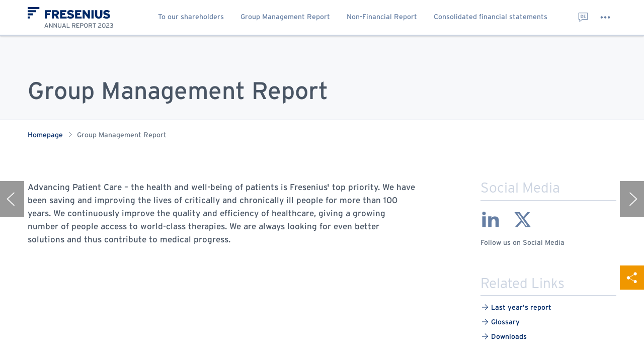

--- FILE ---
content_type: text/html
request_url: https://annualreport.fresenius.com/2023/group-management-report/
body_size: 65081
content:
<!DOCTYPE html>
<html lang="en-GB">

<head>
    <meta charset="UTF-8" />
    <meta name="viewport" content="width=device-width,minimum-scale=1,maximum-scale=1,initial-scale=1">
    <link rel="icon" type="image/png" href="/wp-content/themes/fre_gb_2023/assets/images/favicon.ico">
    <meta name='robots' content='max-image-preview:large' />
    <style>
        img:is([sizes="auto" i], [sizes^="auto," i]) {
            contain-intrinsic-size: 3000px 1500px
        }
    </style>
    <link rel='stylesheet' id='ob-css' href='/wp-content/themes/fre_gb_2023/css/main.min.css' type='text/css' media='all' />
    <link rel='stylesheet' id='nf-css' href='/wp-content/themes/fre_gb_2023/css/nf.css' type='text/css' media='all' />
    <script type="text/javascript" src="/wp-content/themes/fre_gb_2023/js/main.min.js" id="ob-js" defer='defer'></script>
    <script type="text/javascript" src="/wp-content/themes/fre_gb_2023/js/matomo-script.js" ></script>

    <title>Group Management Report - Fresenius Online Annual Report 2023</title>
    <link rel="canonical" href="https://annualreport.fresenius.com/2023/group-management-report/" />
    <meta name="description" content="Advancing Patient Care &ndash; the health and well-being of patients is Fresenius&#039; top priority. We have been saving and improving &hellip;">
    <meta property="og:type" content="article">
    <meta property="og:url" content="https://annualreport.fresenius.com/2023/group-management-report/">
    <meta property="article:published_time" content="2024-02-23T13:49:32+00:00">
    <meta property="og:title" content="Group Management Report - Fresenius Online Annual Report 2023">
    <meta property="og:description" content="Advancing Patient Care &ndash; the health and well-being of patients is Fresenius&#039; top priority. We have been saving and improving &hellip;">
    <meta property="og:image" content="https://annualreport.fresenius.com//wp-content/themes/fre_gb_2023/images/fresenius-some-image-en-01.jpg">
    <meta name="twitter:title" content="Group Management Report - Fresenius Online Annual Report 2023">
    <meta name="twitter:description" content="Advancing Patient Care &ndash; the health and well-being of patients is Fresenius&#039; top priority. We have been saving and improving &hellip;">
    <meta name="twitter:card" content="summary_large_image">
    <meta name="twitter:image" content="https://annualreport.fresenius.com//wp-content/themes/fre_gb_2023/images/fresenius-some-image-en-01.jpg">
</head>

<body class="page font-InterstateLight text-gray-darker bg-gray-darkest leading-normal text-sm md:text-base lg:text-lg initial" data-url-svg-icons="/wp-content/themes/fre_gb_2023/assets/images/icons/icon-library.svg"><a class="sr-only" href="#main" tabindex="-1">Skip to content</a>
    <header data-title="Header" id="header" class="header fixed top-0 left-0 w-full h-13 lg:h-18 z-10 bg-white border-b-3 border-blue-lighter shadow">
        <div class="container h-full mx-auto">
            <div class="flex flex-row justify-between h-full"><a data-title="Logo" class="company-logo-link block w-44 lg:w-52 mt-em1-5 lg:mt-3-5" href="/2023/" title="Startseite" tabindex="1"><img src="/wp-content/themes/fre_gb_2023/assets/images/logo/logo-en.svg" class="w-full" alt="Fresenius"></a>
                <div class="flex-1">
                    <nav data-title="Navigation-Main" id="nav" class="nav h-full" data-label-back="zurück">
                        <ul class="nav__list h-full flex flex-row justify-end list-reset text-base">
                            <li data-title="Navigation-Main-Item" class="nav__listitem lev-0 mr-px hidden xl:block"><a id="nav-main-link-0" data-overview="" tabindex="100" class="nav__listlink block h-full overflow-hidden pt-6 px-4 text-xs bold text-blue hover:text-blue-darkest" href="/2023/to-our-shareholders/letter-to-our-shareholders/">To our shareholders</a>
                                <ul class="hidden">
                                    <li class="nav__listitem lev-1"><a href="/2023/to-our-shareholders/letter-to-our-shareholders/" data-overview="true">Letter to our shareholders</a></li>
                                    <li class="nav__listitem lev-1"><a href="/2023/to-our-shareholders/management-board/" data-overview="true">Management Board</a></li>
                                    <li class="nav__listitem lev-1"><a href="/2023/to-our-shareholders/futurefresenius/simplification/" data-overview=""><em>#</em>FutureFresenius</a>
                                        <ul>
                                            <li class="nav__listitem lev-2"><a href="/2023/to-our-shareholders/futurefresenius/simplification/" data-overview="true">Simplification</a></li>
                                            <li class="nav__listitem lev-2"><a href="/2023/to-our-shareholders/futurefresenius/focus/" data-overview="true">Focus</a></li>
                                            <li class="nav__listitem lev-2"><a href="/2023/to-our-shareholders/futurefresenius/performance/" data-overview="true">Performance</a></li>
                                        </ul>
                                    </li>
                                    <li class="nav__listitem lev-1"><a href="/2023/to-our-shareholders/fresenius-share/" data-overview="true">Fresenius share</a></li>
                                    <li class="nav__listitem lev-1"><a href="/2023/to-our-shareholders/corporate-governance/" data-overview="true">Corporate Governance</a></li>
                                    <li class="nav__listitem lev-1"><a href="/2023/to-our-shareholders/report-of-the-supervisory-board/" data-overview="true">Report of the Supervisory Board</a></li>
                                    <li class="nav__listitem lev-1"><a href="/2023/to-our-shareholders/group-in-figures/" data-overview="true">Group in figures</a></li>
                                    <li class="nav__listitem lev-1"><a href="/2023/to-our-shareholders/targets-results-and-outlook/" data-overview="true">Targets, results, and outlook</a></li>
                                </ul>
                            </li>
                            <li data-title="Navigation-Main-Item" class="nav__listitem lev-0 mr-px hidden xl:block"><a id="nav-main-link-1" data-overview="true" tabindex="100" class="nav__listlink block h-full overflow-hidden pt-6 px-4 text-xs bold text-blue hover:text-blue-darkest" href="/2023/group-management-report/">Group Management Report</a>
                                <ul class="hidden">
                                    <li class="nav__listitem lev-1"><a href="/2023/group-management-report/fundamental-information-about-the-group/the-groups-business-model/" data-overview="">Fundamental information about the Group</a>
                                        <ul>
                                            <li class="nav__listitem lev-2"><a href="/2023/group-management-report/fundamental-information-about-the-group/the-groups-business-model/" data-overview="true">The Group’s business model</a></li>
                                            <li class="nav__listitem lev-2"><a href="/2023/group-management-report/fundamental-information-about-the-group/strategy-and-goals/" data-overview="true">Strategy and goals</a></li>
                                            <li class="nav__listitem lev-2"><a href="/2023/group-management-report/fundamental-information-about-the-group/corporate-performance-criteria/" data-overview="true">Corporate performance criteria</a></li>
                                            <li class="nav__listitem lev-2"><a href="/2023/group-management-report/fundamental-information-about-the-group/research-and-development/" data-overview="true">Research and development</a></li>
                                            <li class="nav__listitem lev-2"><a href="/2023/group-management-report/fundamental-information-about-the-group/employees/" data-overview="true">Employees</a></li>
                                            <li class="nav__listitem lev-2"><a href="/2023/group-management-report/fundamental-information-about-the-group/changes-to-the-supervisory-board-and-management-board/" data-overview="true">Changes to the Supervisory Board and Management Board</a></li>
                                            <li class="nav__listitem lev-2"><a href="/2023/group-management-report/fundamental-information-about-the-group/procurement/" data-overview="true">Procurement</a></li>
                                            <li class="nav__listitem lev-2"><a href="/2023/group-management-report/fundamental-information-about-the-group/quality-management/" data-overview="true">Quality management</a></li>
                                            <li class="nav__listitem lev-2"><a href="/2023/group-management-report/fundamental-information-about-the-group/sustainability/" data-overview="true">Responsibility, environmental management, sustainability</a></li>
                                        </ul>
                                    </li>
                                    <li class="nav__listitem lev-1"><a href="/2023/group-management-report/economic-report/macroeconomic-conditions1/" data-overview="">Economic report</a>
                                        <ul>
                                            <li class="nav__listitem lev-2"><a href="/2023/group-management-report/economic-report/macroeconomic-conditions1/" data-overview="true">Macroeconomic conditions</a></li>
                                            <li class="nav__listitem lev-2"><a href="/2023/group-management-report/economic-report/overall-business-development/" data-overview="true">Overall business development</a></li>
                                            <li class="nav__listitem lev-2"><a href="/2023/group-management-report/economic-report/presentation-of-financial-results/" data-overview="true">Presentation of financial results</a></li>
                                            <li class="nav__listitem lev-2"><a href="/2023/group-management-report/economic-report/results-of-operations/" data-overview="true">Results of operations</a></li>
                                            <li class="nav__listitem lev-2"><a href="/2023/group-management-report/economic-report/financial-position/" data-overview="true">Financial position</a></li>
                                            <li class="nav__listitem lev-2"><a href="/2023/group-management-report/economic-report/assets-and-liabilities/" data-overview="true">Assets and liabilities</a></li>
                                        </ul>
                                    </li>
                                    <li class="nav__listitem lev-1"><a href="/2023/group-management-report/overall-assessment-of-the-business-situation/" data-overview="true">Overall assessment of the business situation</a></li>
                                    <li class="nav__listitem lev-1"><a href="/2023/group-management-report/outlook/" data-overview="true">Outlook</a>
                                        <ul>
                                            <li class="nav__listitem lev-2"><a href="/2023/group-management-report/outlook/general-and-mid-term-outlook/" data-overview="true">General and mid-term outlook</a></li>
                                            <li class="nav__listitem lev-2"><a href="/2023/group-management-report/outlook/health-care-sector-and-markets/" data-overview="true">Healthcare sector and markets</a></li>
                                            <li class="nav__listitem lev-2"><a href="/2023/group-management-report/outlook/group-revenue-and-earnings/" data-overview="true">Group revenue and earnings</a></li>
                                            <li class="nav__listitem lev-2"><a href="/2023/group-management-report/outlook/revenue-and-earnings-by-business-segment/" data-overview="true">Revenue and earnings by business segment</a></li>
                                            <li class="nav__listitem lev-2"><a href="/2023/group-management-report/outlook/expenses/" data-overview="true">Expenses</a></li>
                                            <li class="nav__listitem lev-2"><a href="/2023/group-management-report/outlook/liquidity-and-capital-management/" data-overview="true">Liquidity and Capital Management</a></li>
                                            <li class="nav__listitem lev-2"><a href="/2023/group-management-report/outlook/investments/" data-overview="true">Investments</a></li>
                                            <li class="nav__listitem lev-2"><a href="/2023/group-management-report/outlook/capital-structure/" data-overview="true">Capital structure</a></li>
                                            <li class="nav__listitem lev-2"><a href="/2023/group-management-report/outlook/dividend/" data-overview="true">Dividend</a></li>
                                            <li class="nav__listitem lev-2"><a href="/2023/group-management-report/outlook/non-financial-targets/" data-overview="true">Non-financial targets</a></li>
                                        </ul>
                                    </li>
                                    <li class="nav__listitem lev-1"><a href="/2023/group-management-report/opportunities-and-risk-report/" data-overview="true">Opportunities and risk report</a>
                                        <ul>
                                            <li class="nav__listitem lev-2"><a href="/2023/group-management-report/opportunities-and-risk-report/opportunities-management/" data-overview="true">Opportunities management</a></li>
                                            <li class="nav__listitem lev-2"><a href="/2023/group-management-report/opportunities-and-risk-report/key-characteristics-of-the-fresenius-risk-management-and-internal-control-system/" data-overview="true">Key characteristics of the Fresenius risk management and internal control system</a></li>
                                            <li class="nav__listitem lev-2"><a href="/2023/group-management-report/opportunities-and-risk-report/assessment-of-overall-risk/" data-overview="true">Assessment of overall risk situation</a></li>
                                            <li class="nav__listitem lev-2"><a href="/2023/group-management-report/opportunities-and-risk-report/risks-affecting-the-one-year-forecast-period/" data-overview="true">Risks affecting the one-year forecast period</a></li>
                                            <li class="nav__listitem lev-2"><a href="/2023/group-management-report/opportunities-and-risk-report/risk-areas/" data-overview="true">Risk areas</a></li>
                                        </ul>
                                    </li>
                                </ul>
                            </li>
                            <li data-title="Navigation-Main-Item" class="nav__listitem lev-0 mr-px hidden xl:block"><a id="nav-main-link-2" data-overview="true" tabindex="100" class="nav__listlink block h-full overflow-hidden pt-6 px-4 text-xs bold text-blue hover:text-blue-darkest" href="/2023/non-financial-report/">Non-Financial Report</a>
                                <ul class="hidden">
                                    <li class="nav__listitem lev-1"><a href="/2023/non-financial-report/strategy-und-management/our-responsibility/" data-overview="">Strategy and management</a>
                                        <ul>
                                            <li class="nav__listitem lev-2"><a href="/2023/non-financial-report/strategy-and-management/our-responsibility/" data-overview="true">Our responsibility</a></li>
                                            <li class="nav__listitem lev-2"><a href="/2023/non-financial-report/strategy-and-management/our-materiality-analysis/" data-overview="true">Our materiality analysis</a></li>
                                            <li class="nav__listitem lev-2"><a href="/2023/non-financial-report/strategy-and-management/eu-taxonomy/" data-overview="true">EU Taxonomy</a></li>
                                        </ul>
                                    </li>
                                    <li class="nav__listitem lev-1"><a href="/2023/non-financial-report/well-being-of-the-patient/" data-overview="true">Well-being of the patient</a>
                                        <ul>
                                            <li class="nav__listitem lev-2"><a href="/2023/non-financial-report/well-being-of-the-patient/access-to-healthcare-and-medicine/" data-overview="true">Access to healthcare and medicine</a></li>
                                            <li class="nav__listitem lev-2"><a href="/2023/non-financial-report/well-being-of-the-patient/patient-and-product-safety/" data-overview="true">Patient and product safety</a>
                                                <ul>
                                                    <li class="nav__listitem lev-3"><a href="/2023/non-financial-report/well-being-of-the-patient/patient-and-product-safety/healthcare-products-market-segment-fresenius-kabi/" data-overview="true">Healthcare products market segment: Fresenius Kabi</a></li>
                                                    <li class="nav__listitem lev-3"><a href="/2023/non-financial-report/well-being-of-the-patient/patient-and-product-safety/healthcare-services-market-segment-fresenius-helios/" data-overview="true">Healthcare services market segment: Fresenius Helios</a></li>
                                                    <li class="nav__listitem lev-3"><a href="/2023/non-financial-report/well-being-of-the-patient/patient-and-product-safety/healthcare-services-market-segment-fresenius-vamed/" data-overview="true">Healthcare services market segment: Fresenius Vamed</a></li>
                                                </ul>
                                            </li>
                                        </ul>
                                    </li>
                                    <li class="nav__listitem lev-1"><a href="/2023/non-financial-report/innovation/" data-overview="true">Innovation</a></li>
                                    <li class="nav__listitem lev-1"><a href="/2023/non-financial-report/digital-transformation/" data-overview="true">Digital transformation</a></li>
                                    <li class="nav__listitem lev-1"><a href="/2023/non-financial-report/cybersecurity/" data-overview="true">Cybersecurity</a></li>
                                    <li class="nav__listitem lev-1"><a href="/2023/non-financial-report/employees-2/" data-overview="true">Employees</a>
                                        <ul>
                                            <li class="nav__listitem lev-2"><a href="/2023/non-financial-report/employees-2/working-conditions/" data-overview="true">Working conditions</a></li>
                                            <li class="nav__listitem lev-2"><a href="/2023/non-financial-report/employees-2/recruitment/" data-overview="true">Recruitment</a></li>
                                            <li class="nav__listitem lev-2"><a href="/2023/non-financial-report/employees-2/employee-development/" data-overview="true">Employee development</a></li>
                                            <li class="nav__listitem lev-2"><a href="/2023/non-financial-report/employees-2/employee-retention/" data-overview="true">Employee retention</a></li>
                                            <li class="nav__listitem lev-2"><a href="/2023/non-financial-report/employees-2/dialog-and-feedback-formats/" data-overview="true">Dialog and feedback formats</a></li>
                                            <li class="nav__listitem lev-2"><a href="/2023/non-financial-report/employees-2/employee-participation/" data-overview="true">Employee participation</a></li>
                                            <li class="nav__listitem lev-2"><a href="/2023/non-financial-report/employees-2/employee-figures/" data-overview="true">Employee figures</a></li>
                                        </ul>
                                    </li>
                                    <li class="nav__listitem lev-1"><a href="/2023/non-financial-report/occupational-health-and-safety/" data-overview="true">Occupational health and safety</a></li>
                                    <li class="nav__listitem lev-1"><a href="/2023/non-financial-report/diversity-and-equal-opportunities/" data-overview="true">Diversity and equal opportunities</a></li>
                                    <li class="nav__listitem lev-1"><a href="/2023/non-financial-report/compliance-and-integrity/" data-overview="true">Compliance and integrity</a>
                                        <ul>
                                            <li class="nav__listitem lev-2"><a href="/2023/non-financial-report/compliance-and-integrity/compliance/" data-overview="true">Compliance</a></li>
                                            <li class="nav__listitem lev-2"><a href="/2023/non-financial-report/compliance-and-integrity/data-protection/" data-overview="true">Data protection</a></li>
                                            <li class="nav__listitem lev-2"><a href="/2023/non-financial-report/compliance-and-integrity/human-rights/" data-overview="true">Human rights</a></li>
                                        </ul>
                                    </li>
                                    <li class="nav__listitem lev-1"><a href="/2023/non-financial-report/environment/" data-overview="true">Environment</a>
                                        <ul>
                                            <li class="nav__listitem lev-2"><a href="/2023/non-financial-report/environment/environmental-management/" data-overview="true">Environmental management</a></li>
                                            <li class="nav__listitem lev-2"><a href="/2023/non-financial-report/environment/water-management/" data-overview="true">Water management</a></li>
                                            <li class="nav__listitem lev-2"><a href="/2023/non-financial-report/environment/waste-and-recycling-management/" data-overview="true">Waste and recycling management</a></li>
                                            <li class="nav__listitem lev-2"><a href="/2023/non-financial-report/environment/climate-protection-energy-and-emissions/" data-overview="true">Climate protection &#8211; energy and emissions</a></li>
                                        </ul>
                                    </li>
                                    <li class="nav__listitem lev-1"><a href="/2023/non-financial-report/further-information/report-profile/" data-overview="">Further information</a>
                                        <ul>
                                            <li class="nav__listitem lev-2"><a href="/2023/non-financial-report/further-information/report-profile/" data-overview="true">Report profile</a></li>
                                            <li class="nav__listitem lev-2"><a href="/2023/non-financial-report/further-information/gri-index/" data-overview="true">GRI Index</a></li>
                                            <li class="nav__listitem lev-2"><a href="/2023/non-financial-report/further-information/esg-kpis-and-standards/" data-overview="true">ESG KPIs and standards</a></li>
                                        </ul>
                                    </li>
                                </ul>
                            </li>
                            <li data-title="Navigation-Main-Item" class="nav__listitem lev-0 mr-px hidden xl:block"><a id="nav-main-link-3" data-overview="" tabindex="100" class="nav__listlink block h-full overflow-hidden pt-6 px-4 text-xs bold text-blue hover:text-blue-darkest" href="/2023/consolidated-financial-statements/consolidated-statement-of-income/">Consolidated financial statements</a>
                                <ul class="hidden">
                                    <li class="nav__listitem lev-1"><a href="/2023/consolidated-financial-statements/consolidated-statement-of-income/" data-overview="true">Consolidated statement of income</a></li>
                                    <li class="nav__listitem lev-1"><a href="/2023/consolidated-financial-statements/consolidated-statement-of-comprehensive-income/" data-overview="true">Consolidated statement of comprehensive income</a></li>
                                    <li class="nav__listitem lev-1"><a href="/2023/consolidated-financial-statements/consolidated-statement-of-financial-position/" data-overview="true">Consolidated statement of financial position</a></li>
                                    <li class="nav__listitem lev-1"><a href="/2023/consolidated-financial-statements/consolidated-statement-of-cash-flows/" data-overview="true">Consolidated statement of cash flows</a></li>
                                    <li class="nav__listitem lev-1"><a href="/2023/consolidated-financial-statements/consolidated-statement-of-changes-in-equity/" data-overview="true">Consolidated statement of changes in equity</a></li>
                                    <li class="nav__listitem lev-1"><a href="/2023/consolidated-financial-statements/consolidated-segment-reporting/" data-overview="true">Consolidated segment reporting</a></li>
                                    <li class="nav__listitem lev-1"><a href="/2023/consolidated-financial-statements/notes/" data-overview="true">Notes</a></li>
                                </ul>
                            </li>
                            <li data-title="Navigation-Main-Toggle-Menu-Mobile" class="xl:hidden"><a href="#" id="mobile-nav-toggle-header" tabindex="200" class="mobile-nav-toggle search block w-11 xs:w-auto px-3 h-full overflow-hidden text-blue-darkest hover:text-white hover:bg-blue-darkest"><svg class="xs:w-4 xs:absolute left-0 top-0 xs:ml-3" aria-hidden="true">
                                        <use xlink:href="/wp-content/themes/fre_gb_2023/assets/images/icons/icon-library.svg#icon-menu"></use>
                                    </svg><span class="hidden xs:block bold h-full ml-em6 pt-em3-5 lg:pt-em6">Menu</span></a></li>
                            <li data-title="Navigation-Main-Toggle-Search" class="xl:ml-8"><a href="suchergebnisse/" id="search-header" tabindex="210" class="search hidden w-11 px-3 h-full overflow-hidden text-blue hover:text-blue-darkest"><svg aria-hidden="true" class="search">
                                        <use xlink:href="/wp-content/themes/fre_gb_2023/assets/images/icons/icon-library.svg#icon-search"></use>
                                    </svg><svg aria-hidden="true" class="close hidden">
                                        <use xlink:href="/wp-content/themes/fre_gb_2023/assets/images/icons/icon-library.svg#icon-close"></use>
                                    </svg></a></li>
                            <li data-title="Navigation-Main-Toggle-Language" class="hidden xs:block"><a href="https://geschaeftsbericht.fresenius.de/2023/konzern-lagebericht/" id="lang-header" tabindex="220" class="language block w-11 px-3 h-full overflow-hidden text-blue hover:text-blue-darkest p-em1-2-5"><svg aria-hidden="true">
                                        <use xlink:href="/wp-content/themes/fre_gb_2023/assets/images/icons/icon-library.svg#icon-de"></use>
                                    </svg></a></li>
                            <li data-title="Navigation-Main-Toggle-Services" class="ml-0"><a href="javascript:;" id="services-header" tabindex="230" class="services block w-11 px-3 h-full overflow-hidden text-blue hover:text-blue-darkest p-em1-2-5"><svg aria-hidden="true" class="more">
                                        <use xlink:href="/wp-content/themes/fre_gb_2023/assets/images/icons/icon-library.svg#icon-more"></use>
                                    </svg><svg aria-hidden="true" class="close hidden">
                                        <use xlink:href="/wp-content/themes/fre_gb_2023/assets/images/icons/icon-library.svg#icon-close"></use>
                                    </svg></a></li>
                        </ul>
                    </nav>
                </div>
            </div>
        </div>
        <div id="subnav" class="subnav bg-gray-lighter shadow overflow-x-hidden overflow-y-scroll" data-label-overview="To overview">
            <div class="subnav__wrap">
                <div class="subnav__navwrap step-1 flow-root">
                    <div class="subnav__step">
                        <div id="subnav-step-0">&nbsp;</div>
                    </div>
                    <div class="subnav__step">
                        <div id="subnav-step-1">&nbsp;</div>
                    </div>
                    <div class="subnav__step">
                        <div id="subnav-step-2">&nbsp;</div>
                    </div>
                    <div class="subnav__step">
                        <div id="subnav-step-3">&nbsp;</div>
                    </div>
                    <div class="subnav__step">
                        <div id="subnav-step-4">&nbsp;</div>
                    </div>
                </div>
                <div class="subnav__context hidden xl:block absolute left-0 bottom-0 w-full bg-white">
                    <div class="container">
                        <div id="subnav-context-content-0" class="subnav__context-content"></div>
                        <div id="subnav-context-content-1" class="subnav__context-content"></div>
                        <div id="subnav-context-content-2" class="subnav__context-content"></div>
                        <div id="subnav-context-content-3" class="subnav__context-content"></div>
                        <div id="subnav-context-content-4" class="subnav__context-content"></div>
                    </div>
                </div>
            </div>
        </div>
        <div id="subsearch" class="subsearch bg-gray-lighter shadow">
            <div class="subsearch__wrap">
                <div class="subsearch__filter pt-10 md:pt-14 xl:pt-20">
                    <div class="container text-center">
                        <div class="inline-block w-full max-w-192">
                            <form method="get" action="https://annualreport.fresenius.com/2023/" id="search-main" name="search-main" class="mb-18">
                                <div class="bg-white flex h-16"><input id="search-main-input" name="s" class="form-input block flex-1 h-full px-6 pt-1 text-2xl xl:text-4xl" placeholder="Search term …"><button type="submit" id="search-main-submit" class="w-16 h-full p-4 bg-blue-darkest">
                                        <div class="text-white h-full"><svg aria-hidden="true">
                                                <use xlink:href="/wp-content/themes/fre_gb_2023/assets/images/icons/icon-library.svg#icon-search"></use>
                                            </svg></div>
                                    </button></div>
                            </form>
                        </div>
                    </div>
                </div>
            </div>
        </div>
        <div id="subservices" class="subservices bg-gray-lighter shadow">
            <div class="container py-10">
                <div class="lg:flex flex-row items-center">
                    <div class="sm:flex flex-row lg:mr-12 mb-8 lg:mb-0">
                        <p class="mb-em1 sm:mr-6 text-5xl md:text-6xl xl:text-7xl text-blue-lighter">Share</p>
                        <nav class="flex flex-row"><a href="https://www.facebook.com/sharer.php?u=https://annualreport.fresenius.com/2023/group-management-report/" tabindex="-1" class="block flex-grow-0 w-12 xl:w-16 mr-2 sm:mr-4 text-center text-blue"><svg class="inline-block w-8 xl:w-10 h-8 xl:h-10" aria-hidden="true">
                                    <use xlink:href="/wp-content/themes/fre_gb_2023/assets/images/icons/icon-library.svg#icon-facebook"></use>
                                </svg>
                                <p class="inline-block text-center text-xxxxs xl:text-xxxs bold uppercase">Facebook</p>
                            </a><a href="https://twitter.com/home?status=%20https://annualreport.fresenius.com/2023/group-management-report/" tabindex="-1" class="block flex-grow-0 w-12 xl:w-16 mr-2 sm:mr-4 text-center text-blue"><svg class="inline-block w-8 xl:w-10 h-8 xl:h-10" aria-hidden="true">
                                    <use xlink:href="/wp-content/themes/fre_gb_2023/assets/images/icons/icon-library.svg#icon-twitter"></use>
                                </svg>
                                <p class="inline-block text-center text-xxxxs xl:text-xxxs bold uppercase">Twitter</p>
                            </a><a href="https://www.linkedin.com/shareArticle?mini=true&url=https://annualreport.fresenius.com/2023/group-management-report/" tabindex="-1" class="block flex-grow-0 w-12 xl:w-16 mr-2 sm:mr-4 text-center text-blue"><svg class="inline-block w-8 xl:w-10 h-8 xl:h-10" aria-hidden="true">
                                    <use xlink:href="/wp-content/themes/fre_gb_2023/assets/images/icons/icon-library.svg#icon-linkedin"></use>
                                </svg>
                                <p class="inline-block text-center text-xxxxs xl:text-xxxs bold uppercase">LinkedIn</p>
                            </a><a href="https://www.xing.com/app/user?op=share;url=https://annualreport.fresenius.com/2023/group-management-report/" tabindex="-1" class="block flex-grow-0 w-12 xl:w-16 mr-2 sm:mr-4 text-center text-blue"><svg class="inline-block w-8 xl:w-10 h-8 xl:h-10" aria-hidden="true">
                                    <use xlink:href="/wp-content/themes/fre_gb_2023/assets/images/icons/icon-library.svg#icon-xing"></use>
                                </svg>
                                <p class="inline-block text-center text-xxxxs xl:text-xxxs bold uppercase">Xing</p>
                            </a><a href="mailto:?subject=Fresenius Online Annual Report 2023&body=Group%20Management%20Report%20-%20Fresenius%20Online%20Annual%20Report%202023%0Ahttps://annualreport.fresenius.com/2023/group-management-report/" tabindex="-1" class="block flex-grow-0 w-12 xl:w-16 mr-2 sm:mr-4 text-center text-blue"><svg class="inline-block w-8 xl:w-10 h-8 xl:h-10" aria-hidden="true">
                                    <use xlink:href="/wp-content/themes/fre_gb_2023/assets/images/icons/icon-library.svg#icon-mail"></use>
                                </svg>
                                <p class="inline-block text-center text-xxxxs xl:text-xxxs bold uppercase">E-Mail</p>
                            </a></nav>
                    </div>
                    <div class="sm:flex flex-row lg:mr-12">
                        <p class="mb-em1 sm:mr-6 text-5xl md:text-6xl xl:text-7xl text-blue-lighter">Services</p>
                        <nav class="flex flex-row"><a href="https://annualreport.fresenius.com/2023" tabindex="-1" class="btn-print block flex-grow-0 w-12 xl:w-16 mr-2 sm:mr-4 text-center text-blue"><svg class="inline-block w-8 xl:w-10 h-8 xl:h-10" aria-hidden="true">
                                    <use xlink:href="/wp-content/themes/fre_gb_2023/assets/images/icons/icon-library.svg#icon-print"></use>
                                </svg>
                                <p class="inline-block text-center text-xxxxs xl:text-xxxs bold uppercase">Print</p>
                            </a><a href="https://www.fresenius.com/contact" tabindex="-1" class="block flex-grow-0 w-12 xl:w-16 mr-2 sm:mr-4 text-center text-blue"><svg class="inline-block w-8 xl:w-10 h-8 xl:h-10" aria-hidden="true">
                                    <use xlink:href="/wp-content/themes/fre_gb_2023/assets/images/icons/icon-library.svg#icon-contact"></use>
                                </svg>
                                <p class="inline-block text-center text-xxxxs xl:text-xxxs bold uppercase">Contact us</p>
                            </a><a href="https://www.fresenius.com/RSSFeeds" tabindex="-1" class="block flex-grow-0 w-12 xl:w-16 mr-2 sm:mr-4 text-center text-blue"><svg class="inline-block w-8 xl:w-10 h-8 xl:h-10" aria-hidden="true">
                                    <use xlink:href="/wp-content/themes/fre_gb_2023/assets/images/icons/icon-library.svg#icon-rss"></use>
                                </svg>
                                <p class="inline-block text-center text-xxxxs xl:text-xxxs bold uppercase">RSS</p>
                            </a><a href="https://geschaeftsbericht.fresenius.de/2023/konzern-lagebericht/" tabindex="-1" class="block flex-grow-0 w-12 xl:w-16 mr-2 sm:mr-4 text-center text-blue"><svg class="inline-block w-8 xl:w-10 h-8 xl:h-10" aria-hidden="true">
                                    <use xlink:href="/wp-content/themes/fre_gb_2023/assets/images/icons/icon-library.svg#icon-de"></use>
                                </svg>
                                <p class="inline-block text-center text-xxxxs xl:text-xxxs bold uppercase">Deutsch</p>
                            </a></nav>
                    </div>
                </div>
            </div>
        </div>
    </header>
    <main data-title="Main" id="main" class="main">
        <div data-title="Pageheader" class="pageheader pt-6 bg-darkwhite border-b border-blue-lighter">
            <div class="container">
                <p class="text-blue text-xs lg:text-sm bold uppercase">&nbsp;</p>
                <h1 class="pt-em3 lg:w-3/4 xl:w-2/3">Group Management Report</h1>
            </div>
        </div>
        <div data-title="Breadcrumb" class="breadcrumb">
            <div class="container mx-auto pt-4">
                <nav class="breadcrumb__list">
                    <ul class="clearfix">
                        <li data-title="Breadcrumb-Item" class="breadcrumb__item float-left mr-2 pr-5"><a class="text-xs text-blue-darkest bold" href="https://annualreport.fresenius.com/2023" class="icon">Homepage</a><svg aria-hidden="true">
                                <use xlink:href="/wp-content/themes/fre_gb_2023/assets/images/icons/icon-library.svg#icon-indication-right"></use>
                            </svg></li>
                        <li data-title="Breadcrumb-Entry-Last" class="breadcrumb__item-last float-left"><span class="text-xs text-gray-dark bold">Group Management Report</span></li>
                    </ul>
                </nav>
            </div>
        </div>
        <div data-title="Main-Content" class="section">
            <div class="container">
                <div data-title="Content" class="content">
                    <div data-title="Marginal" class="marginal marginal--floatright hidden md:block float-right clear-right mb-12 z-1">
                        <div data-title="Marginal-Item" class="marginal__item mb-12">
                            <p class="marginal__heading">Social Media</p>
                            <div class="flex mb-3 -ml-1"><a data-title="Footer-Social-Media-Item" href="https://linkedin.com/company/fresenius-investor-relations" tabindex="600" class="block flex-grow-0 w-12 h-12 mr-4 text-blue" target="_blank"><svg class="w-12 h-12" aria-hidden="true">
                                        <use xlink:href="/wp-content/themes/fre_gb_2023/assets/images/icons/icon-library.svg#icon-linkedin"></use>
                                    </svg></a><a data-title="Footer-Social-Media-Item" href="https://twitter.com/Fresenius_IR" tabindex="600" class="block flex-grow-0 w-12 h-12 mr-4 text-blue" target="_blank"><svg class="w-12 h-12" aria-hidden="true">
                                        <use xlink:href="/wp-content/themes/fre_gb_2023/assets/images/icons/icon-library.svg#icon-twitter"></use>
                                    </svg></a></div>
                            <p class="mb-0 text-xs text-gray-dark bold">Follow us on Social Media</p>
                        </div>
                        <div data-title="Marginal-Item" class="marginal__item mb-12">
                            <p class="marginal__heading">Related Links</p><a href="/2022/group-management-report/" tabindex="400" class="svg-icon mb-2 text-xs bold" target="_blank"><svg aria-hidden="true">
                                    <use xlink:href="/wp-content/themes/fre_gb_2023/assets/images/icons/icon-library.svg#icon-arrow-right"></use>
                                </svg>Last year's report</a><a href="/2023/glossary" tabindex="400" class="svg-icon mb-2 text-xs bold"><svg aria-hidden="true">
                                    <use xlink:href="/wp-content/themes/fre_gb_2023/assets/images/icons/icon-library.svg#icon-arrow-right"></use>
                                </svg>Glossary</a><a href="/2023/downloads" tabindex="400" class="svg-icon mb-2 text-xs bold"><svg aria-hidden="true">
                                    <use xlink:href="/wp-content/themes/fre_gb_2023/assets/images/icons/icon-library.svg#icon-arrow-right"></use>
                                </svg>Downloads</a>
                        </div>
                        <div data-title="Marginal-Item" class="marginal__item mb-12">
                            <p class="marginal__heading">Share Price</p>
                            <div class="share jst" id="sharedata" data-jst="share" data-url="https://tools.eurolandir.com/tools/pricefeed/?companycode=d-fre&lang=en-EN"><a href="https://www.fresenius.com/share-price-center" target="_blank">
                                    <p class="name mb-em4 text-base text-gray-darker">FRESENIUS SE &amp; CO. KGaA</p>
                                    <p class="time text-xxs text-blue-light">&nbsp;</p>
                                    <p class="price -mt-em1 text-7xl">&nbsp;</p>
                                    <p class="change -mt-em2 text-base">&nbsp;</p>
                                </a></div>
                            <p class="mb-4 text-xxs text-blue-light">Data is delayed by 15 minutes.</p><a href="https://www.fresenius.com/share-price-center" class="svg-icon mb-2 text-xs bold"><svg aria-hidden="true">
                                    <use xlink:href="/wp-content/themes/fre_gb_2023/assets/images/icons/icon-library.svg#icon-arrow-right"></use>
                                </svg>Share Price Information</a>
                        </div>
                        <div data-title="Marginal-Item" class="marginal__item mb-12">
                            <p class="marginal__heading">Library</p><a href="/wp-content/uploads/sites/12/2024/02/Fresenius_Annual_Report_2023.pdf" tabindex="400" class="text-xs bold svg-icon" target="_blank"><svg aria-hidden="true">
                                    <use xlink:href="/wp-content/themes/fre_gb_2023/assets/images/icons/icon-library.svg#icon-arrow-right"></use>
                                </svg>Annual Report 2023 <span class="text-blue">(PDF, 9 MB)</span></a>
                            <figure data-title="Figure" role="group" class="mt-4 shadow-md max-w-12"><img src="/wp-content/uploads/sites/12/2024/02/Fresenius_Annual_Report_2023-pdf-1024x724.jpg"></figure>
                        </div>
                        <div data-title="Marginal-Item" class="marginal__item mb-12">
                            <p class="marginal__heading">Contact</p>
                            <p class="mb-2 text-xs text-gray-dark bold">Fresenius SE &amp; Co. KGaA<br> Investor Relations<br> +49 (0) 6172 608-2485<br> <a href="mailto:ir-fre@fresenius.com" target="_blank" tabindex="400">ir-fre@fresenius.com</a></p>
                        </div>
                    </div>
                    <p><strong>Advancing Patient Care – the health and well-being of patients is Fresenius' top priority. We have been saving and improving the lives of critically and chronically ill people for more than 100 years. We continuously improve the quality and efficiency of healthcare, giving a growing number of people access to world-class therapies. We are always looking for even better solutions and thus contribute to medical progress.</strong></p>
                    <div data-title="Marginal-Fallback" class="marginal marginal--fallback md:hidden mt-18">
                        <div data-title="Marginal-Item" class="marginal__item mb-12">
                            <p class="marginal__heading">Social Media</p>
                            <div class="flex mb-3 -ml-1"><a data-title="Footer-Social-Media-Item" href="https://linkedin.com/company/fresenius-investor-relations" tabindex="600" class="block flex-grow-0 w-12 h-12 mr-4 text-blue" target="_blank"><svg class="w-12 h-12" aria-hidden="true">
                                        <use xlink:href="/wp-content/themes/fre_gb_2023/assets/images/icons/icon-library.svg#icon-linkedin"></use>
                                    </svg></a><a data-title="Footer-Social-Media-Item" href="https://twitter.com/Fresenius_IR" tabindex="600" class="block flex-grow-0 w-12 h-12 mr-4 text-blue" target="_blank"><svg class="w-12 h-12" aria-hidden="true">
                                        <use xlink:href="/wp-content/themes/fre_gb_2023/assets/images/icons/icon-library.svg#icon-twitter"></use>
                                    </svg></a></div>
                            <p class="mb-0 text-xs text-gray-dark bold">Follow us on Social Media</p>
                        </div>
                        <div data-title="Marginal-Item" class="marginal__item mb-12">
                            <p class="marginal__heading">Related Links</p><a href="/2022/group-management-report/" tabindex="400" class="svg-icon mb-2 text-xs bold" target="_blank"><svg aria-hidden="true">
                                    <use xlink:href="/wp-content/themes/fre_gb_2023/assets/images/icons/icon-library.svg#icon-arrow-right"></use>
                                </svg>Last year's report</a><a href="/2023/glossary" tabindex="400" class="svg-icon mb-2 text-xs bold"><svg aria-hidden="true">
                                    <use xlink:href="/wp-content/themes/fre_gb_2023/assets/images/icons/icon-library.svg#icon-arrow-right"></use>
                                </svg>Glossary</a><a href="/2023/downloads" tabindex="400" class="svg-icon mb-2 text-xs bold"><svg aria-hidden="true">
                                    <use xlink:href="/wp-content/themes/fre_gb_2023/assets/images/icons/icon-library.svg#icon-arrow-right"></use>
                                </svg>Downloads</a>
                        </div>
                        <div data-title="Marginal-Item" class="marginal__item mb-12">
                            <p class="marginal__heading">Share Price</p>
                            <div class="share jst" id="sharedata" data-jst="share" data-url="https://tools.eurolandir.com/tools/pricefeed/?companycode=d-fre&lang=en-EN"><a href="https://www.fresenius.com/share-price-center" target="_blank">
                                    <p class="name mb-em4 text-base text-gray-darker">FRESENIUS SE &amp; CO. KGaA</p>
                                    <p class="time text-xxs text-blue-light">&nbsp;</p>
                                    <p class="price -mt-em1 text-7xl">&nbsp;</p>
                                    <p class="change -mt-em2 text-base">&nbsp;</p>
                                </a></div>
                            <p class="mb-4 text-xxs text-blue-light">Data is delayed by 15 minutes.</p><a href="https://www.fresenius.com/share-price-center" class="svg-icon mb-2 text-xs bold"><svg aria-hidden="true">
                                    <use xlink:href="/wp-content/themes/fre_gb_2023/assets/images/icons/icon-library.svg#icon-arrow-right"></use>
                                </svg>Share Price Information</a>
                        </div>
                        <div data-title="Marginal-Item" class="marginal__item mb-12">
                            <p class="marginal__heading">Library</p><a href="/wp-content/uploads/sites/12/2024/02/Fresenius_Annual_Report_2023.pdf" tabindex="400" class="text-xs bold svg-icon" target="_blank"><svg aria-hidden="true">
                                    <use xlink:href="/wp-content/themes/fre_gb_2023/assets/images/icons/icon-library.svg#icon-arrow-right"></use>
                                </svg>Annual Report 2023 <span class="text-blue">(PDF, 9 MB)</span></a>
                            <figure data-title="Figure" role="group" class="mt-4 shadow-md max-w-12"><img src="/wp-content/uploads/sites/12/2024/02/Fresenius_Annual_Report_2023-pdf-1024x724.jpg"></figure>
                        </div>
                        <div data-title="Marginal-Item" class="marginal__item mb-12">
                            <p class="marginal__heading">Contact</p>
                            <p class="mb-2 text-xs text-gray-dark bold">Fresenius SE &amp; Co. KGaA<br> Investor Relations<br> +49 (0) 6172 608-2485<br> <a href="mailto:ir-fre@fresenius.com" target="_blank" tabindex="400">ir-fre@fresenius.com</a></p>
                        </div>
                    </div>
                </div>
            </div>
        </div>
    </main>
    <div class="pageswitch to-prev-page hidden lg:block fixed z-1 left-0 h-18"><a href="/2023/to-our-shareholders/targets-results-and-outlook/" tabindex="-1" class="block overflow-hidden w-9 h-full text-white hover:text-white bg-halftransparent hover:bg-halftransparentdark transition-all duration-200 hover:no-underline">
            <div class="flex items-center absolute left-0 top-0 w-7 h-full ml-2"><svg aria-hidden="true">
                    <use xlink:href="/wp-content/themes/fre_gb_2023/assets/images/icons/icon-library.svg#icon-indication-left"></use>
                </svg></div>
            <div class="flex items-center absolute left-0 top-0 w-58 h-full ml-12">
                <p class="text-sm">Targets, results, and outlook</p>
            </div>
        </a></div>
    <div class="pageswitch to-next-page hidden lg:block fixed z-1 right-0 h-18"><a href="/2023/group-management-report/fundamental-information-about-the-group/the-groups-business-model/" tabindex="-1" class="block overflow-hidden w-9 h-full text-white hover:text-white bg-halftransparent hover:bg-halftransparentdark transition-all duration-200 hover:no-underline">
            <div class="flex items-center absolute right-0 top-0 w-7 h-full mr-2"><svg aria-hidden="true">
                    <use xlink:href="/wp-content/themes/fre_gb_2023/assets/images/icons/icon-library.svg#icon-indication-right"></use>
                </svg></div>
            <div class="flex items-center absolute right-0 top-0 w-58 h-full mr-12">
                <p class="text-sm text-right">The Group’s business model</p>
            </div>
        </a></div>
    <div class="cookie__banner fixed hidden z-2 left-0 bottom-0 w-full bg-gray-darker text-white">
        <div class="container">
            <div class="lg:flex py-6">
                <div class="cookie__message mb-6 lg:pr-6">
                    <p>We use cookies to create cross-page statistical evaluations that we use to tailor our web pages to meet your needs. By clicking on "Yes", you agree to the use of these cookies. You will find more detailed information about these cookies and the associated data processing as well as the possibility of revocation in our <a href="/2023/data-protection-statement/">data protection policy</a>. To select individual types of cookies, please use the <a href="/2023/cookie-settings">cookie settings</a>.</p>
                </div>
                <div class="cookie__link mb-6 lg:w-44 flex-none"><a href="/2023/data-protection-statement" title="Learn more" class="svg-icon after bold"><span>Learn more</span><svg aria-hidden="true">
                            <use xlink:href="/wp-content/themes/fre_gb_2023/assets/images/icons/icon-library.svg#icon-arrow-right"></use>
                        </svg></a></div>
                <div class="cookie__btn lg:w-44 flex-none"><button class="btn--all inline-block mr-2 px-4 py-2 border-2 border-gray-light">Yes</button> <button class="btn--save inline-block px-4 py-2 border-2 border-gray-light">No</button></div>
            </div>
        </div>
    </div>
    <footer data-title="Footer" id="footer" class="footer w-full overflow-hidden py-10 text-gray text-xs bold">
        <div class="container">
            <div class="flex flex-wrap -mx-6 mb-10">
                <div class="w-full md:w-2/3 lg:w-1/2 xl:w-2/5 mb-12 px-6">
                    <h2 class="mb-8 h5 uppercase text-gray">Follow us</h2>
                    <nav data-title="Footer-Social-Media" class="flex mb-12"><a data-title="Footer-Social-Media-Item" href="https://www.facebook.com/fresenius.group" tabindex="600" class="block flex-grow-0 w-13 mr-2 pl-2 border-l border-gray text-xxxs"><svg class="w-10 h-10" aria-hidden="true">
                                <use xlink:href="/wp-content/themes/fre_gb_2023/assets/images/icons/icon-library.svg#icon-facebook"></use>
                            </svg></a><a data-title="Footer-Social-Media-Item" href="https://twitter.com/fresenius" tabindex="600" class="block flex-grow-0 w-13 mr-2 pl-2 border-l border-gray text-xxxs"><svg class="w-10 h-10" aria-hidden="true">
                                <use xlink:href="/wp-content/themes/fre_gb_2023/assets/images/icons/icon-library.svg#icon-twitter"></use>
                            </svg></a><a data-title="Footer-Social-Media-Item" href="https://www.youtube.com/user/FreseniusTV" tabindex="600" class="block flex-grow-0 w-13 mr-2 pl-2 border-l border-gray text-xxxs"><svg class="w-10 h-10" aria-hidden="true">
                                <use xlink:href="/wp-content/themes/fre_gb_2023/assets/images/icons/icon-library.svg#icon-youtube"></use>
                            </svg></a><a data-title="Footer-Social-Media-Item" href="https://www.linkedin.com/company/fresenius-se" tabindex="600" class="block flex-grow-0 w-13 mr-2 pl-2 border-l border-gray text-xxxs"><svg class="w-10 h-10" aria-hidden="true">
                                <use xlink:href="/wp-content/themes/fre_gb_2023/assets/images/icons/icon-library.svg#icon-linkedin"></use>
                            </svg></a><a data-title="Footer-Social-Media-Item" href="https://www.xing.com/companies/freseniusgroup" tabindex="600" class="block flex-grow-0 w-13 mr-2 pl-2 border-l border-gray text-xxxs"><svg class="w-10 h-10" aria-hidden="true">
                                <use xlink:href="/wp-content/themes/fre_gb_2023/assets/images/icons/icon-library.svg#icon-xing"></use>
                            </svg></a><a data-title="Footer-Social-Media-Item" href="https://www.instagram.com/fresenius.group/" tabindex="600" class="block flex-grow-0 w-13 mr-2 pl-2 border-l border-gray text-xxxs"><svg class="w-10 h-10" aria-hidden="true">
                                <use xlink:href="/wp-content/themes/fre_gb_2023/assets/images/icons/icon-library.svg#icon-instagram"></use>
                            </svg></a></nav>
                    <h2 class="mb-4 h5 uppercase text-gray">The Healthcare Group</h2><a href="https://www.fresenius.com/fresenius-websites" target="_blank" tabindex="600" class="mr-4 mb-2 svg-icon text-xs bold"><svg aria-hidden="true">
                            <use xlink:href="/wp-content/themes/fre_gb_2023/assets/images/icons/icon-library.svg#icon-arrow-right"></use>
                        </svg>Fresenius-Websites</a><a href="https://www.fresenius.com/Group-Overview" target="_blank" tabindex="600" class="mr-4 mb-2 svg-icon text-xs bold"><svg aria-hidden="true">
                            <use xlink:href="/wp-content/themes/fre_gb_2023/assets/images/icons/icon-library.svg#icon-arrow-right"></use>
                        </svg>Group Overview</a>
                </div>
                <div class="w-full md:w-1/3 lg:w-1/4 xl:w-3/10 mb-12 px-6">
                    <h2 class="mb-8 h5 uppercase text-gray">Contact us</h2>
                    <p>Fresenius SE &amp; Co. KGaA<br>Else-Kröner-Str. 1<br>61352 Bad Homburg v.d.H.<br>Germany<br>T +49 (0) 6172 608-2294<br><a href="mailto:pr-fre@fresenius.com" tabindex="600">pr-fre@fresenius.com</a></p>
                </div>
                <div class="w-full lg:w-1/4 xl:w-3/10 mb-12 px-6">
                    <h2 class="mb-8 h5 uppercase text-gray">Visit us</h2><a href="https://goo.gl/maps/91dWA" target="_blank" tabindex="600" class="w-full block mb-6 opacity-50 hover:opacity-100 transition-opacity duration-300"><img src="/wp-content/themes/fre_gb_2023/assets/images/content/370px_castamap-else-kroener-strasse-1.jpg"></a><a href="https://www.fresenius.com/sites/default/files/2021-11/FRS_Anfahrtsplan_2020.pdf" target="_blank" tabindex="600" class="mr-4 mb-2 svg-icon text-xs bold" download><svg aria-hidden="true">
                            <use xlink:href="/wp-content/themes/fre_gb_2023/assets/images/icons/icon-library.svg#icon-download"></use>
                        </svg>How to get here <span class="light">(PDF, 2,2MB)</span></a><a href="https://www.fresenius.com/worldwide" target="_blank" tabindex="600" class="mr-4 mb-2 svg-icon text-xs bold"><svg aria-hidden="true">
                            <use xlink:href="/wp-content/themes/fre_gb_2023/assets/images/icons/icon-library.svg#icon-arrow-right"></use>
                        </svg>Worldwide</a>
                </div>
                <div class="w-full mt-6 px-6">
                    <p class="border-t border-gray pt-4 pb-1">Fresenius SE &amp; Co. KGaA</p>
                    <nav class="flex flex-wrap light"><a href="/2023/imprint" tabindex="600" class="mb-2">Imprint</a>
                        <div class="px-3">|</div><a href="/2023/data-protection-statement" tabindex="600" class="mb-2">Data Protection Statement</a>
                        <div class="px-3">|</div><a href="/2023/legal-disclaimer" tabindex="600" class="mb-2">Legal Disclaimer</a>
                    </nav>
                </div>
            </div>
        </div>
    </footer>
    <div data-jst="themefilter" class="themefilter jst z-4 fixed hidden right-0 top-1/2 mt-24" data-tgt="themefilter-layer" data-query="/2023/?themefilter="><button tabindex="650" class="themefilter__btn w-10 h-10 md:w-12 md:h-12 p-2 md:p-2-5 text-white bg-orange hover:bg-blue tooltip left"><svg aria-hidden="true">
                <use xlink:href="/wp-content/themes/fre_gb_2023/assets/images/icons/icon-library.svg#icon-themefilter"></use>
            </svg>
            <div class="tooltip__content-outer">
                <div class="tooltip__content-inner bold">Topic filter</div>
            </div>
            <div class="tooltip__content-outer blue block opacity-0 transition-all duration-500">
                <div class="tooltip__content-inner bg-blue">
                    <div class="w-56 md:w-64 lg:w-80 text-left p-4">
                        <p class="h3 text-white bold">Topic filter</p>
                        <p class="text-white">Use our topic filter to quickly find the information relevant to you.</p>
                    </div>
                </div>
            </div>
        </button></div>
    <div id="themefilter-layer" class="themefilter__layer z-5 fixed invisible left-0 top-0 w-full h-full flex flex-col bg-white opacity-0 transition-opacity duration-300">
        <div class="themefilter__filter pageheader pt-16 lg:pt-24 bg-darkwhite border-b border-blue-lighter">
            <div class="container">
                <h1 class="pt-12 lg:w-3/4 xl:w-2/3 text-blue-darkest">Topic filter</h1>
                <div class="themefilter__btn mb-8"><button data-id="20" class="btn btn--secondary btn--themefilter mr-2 mb-2"><span>#Business segments</span></button><button data-id="22" class="btn btn--secondary btn--themefilter mr-2 mb-2"><span>#Climate protection</span></button><button data-id="18" class="btn btn--secondary btn--themefilter mr-2 mb-2"><span>#Digitalization</span></button><button data-id="24" class="btn btn--secondary btn--themefilter mr-2 mb-2"><span>#Diversity</span></button><button data-id="11" class="btn btn--secondary btn--themefilter mr-2 mb-2"><span>#Employees</span></button><button data-id="13" class="btn btn--secondary btn--themefilter mr-2 mb-2"><span>#FutureFresenius</span></button><button data-id="16" class="btn btn--secondary btn--themefilter mr-2 mb-2"><span>#Governance</span></button><button data-id="21" class="btn btn--secondary btn--themefilter mr-2 mb-2"><span>#Integrity</span></button><button data-id="17" class="btn btn--secondary btn--themefilter mr-2 mb-2"><span>#Key figures</span></button><button data-id="14" class="btn btn--secondary btn--themefilter mr-2 mb-2"><span>#Operating Companies</span></button><button data-id="12" class="btn btn--secondary btn--themefilter mr-2 mb-2"><span>#Patients</span></button><button data-id="23" class="btn btn--secondary btn--themefilter mr-2 mb-2"><span>#Research &amp; Innovation</span></button><button data-id="10" class="btn btn--secondary btn--themefilter mr-2 mb-2"><span>#Share</span></button><button data-id="15" class="btn btn--secondary btn--themefilter mr-2 mb-2"><span>#Strategy</span></button><button data-id="19" class="btn btn--secondary btn--themefilter mr-2 mb-2"><span>#Sustainability</span></button></div><button class="themefilter__close btn absolute right-0 top-0 text-blue-darkest hover:text-blue"><span>Close</span><svg aria-hidden="true">
                        <use xlink:href="/wp-content/themes/fre_gb_2023/assets/images/icons/icon-library.svg#icon-close"></use>
                    </svg></button>
            </div>
        </div>
        <div class="themefilter__resultwrapper pt-12">
            <div class="container">
                <div class="themefilter__results"></div>
            </div>
        </div>
    </div>
    <div data-jst="so-me-share" class="so-me-share jst z-4 fixed right-0 top-1/2 mt-42"><button tabindex="650" class="so-me-share__btn w-10 h-10 md:w-12 md:h-12 p-2 md:p-2-5 text-white bg-orange hover:bg-blue"><svg aria-hidden="true">
                <use xlink:href="/wp-content/themes/fre_gb_2023/assets/images/icons/icon-library.svg#icon-share"></use>
            </svg></button>
        <div class="so-me-share__tooltip hidden flex-row absolute right-0 bottom-0 mr-14 mb-0 py-2 pr-2 bg-white shadow-md"><a class="block mx-2 w-8 h-8 text-blue hover:text-blue-darker" target="_blank" href="https://www.facebook.com/sharer.php?u=https://annualreport.fresenius.com/2023/group-management-report/"><svg aria-hidden="true" class="w-full h-full">
                    <use xlink:href="/wp-content/themes/fre_gb_2023/assets/images/icons/icon-library.svg#icon-facebook"></use>
                </svg></a><a class="block mx-2 w-8 h-8 text-blue hover:text-blue-darker" target="_blank" href="https://twitter.com/home?status=%20https://annualreport.fresenius.com/2023/group-management-report/"><svg aria-hidden="true" class="w-full h-full">
                    <use xlink:href="/wp-content/themes/fre_gb_2023/assets/images/icons/icon-library.svg#icon-twitter"></use>
                </svg></a><a class="block mx-2 w-8 h-8 text-blue hover:text-blue-darker" target="_blank" href="https://www.linkedin.com/shareArticle?mini=true&url=https://annualreport.fresenius.com/2023/group-management-report/"><svg aria-hidden="true" class="w-full h-full">
                    <use xlink:href="/wp-content/themes/fre_gb_2023/assets/images/icons/icon-library.svg#icon-linkedin"></use>
                </svg></a><a class="block mx-2 w-8 h-8 text-blue hover:text-blue-darker" target="_blank" href="https://www.xing.com/app/user?op=share;url=https://annualreport.fresenius.com/2023/group-management-report/"><svg aria-hidden="true" class="w-full h-full">
                    <use xlink:href="/wp-content/themes/fre_gb_2023/assets/images/icons/icon-library.svg#icon-xing"></use>
                </svg></a><a class="block mx-2 w-8 h-8 text-blue hover:text-blue-darker" target="_blank" href="mailto:?subject=Fresenius Online Annual Report 2023&body=Group%20Management%20Report%20-%20Fresenius%20Online%20Annual%20Report%202023%0Ahttps://annualreport.fresenius.com/2023/group-management-report/"><svg aria-hidden="true" class="w-full h-full">
                    <use xlink:href="/wp-content/themes/fre_gb_2023/assets/images/icons/icon-library.svg#icon-mail"></use>
                </svg></a></div>
    </div><button data-jst="back-to-top" tabindex="650" class="jst btn--back-to-top z-4 fixed right-0 bottom-0 mb-12 w-10 h-10 md:w-12 md:h-12 p-2 xl:p-em2 xxl:p-em3 text-white bg-halftransparent hover:bg-blue-darkest"><svg aria-hidden="true">
            <use xlink:href="/wp-content/themes/fre_gb_2023/assets/images/icons/icon-library.svg#icon-back-to-top"></use>
        </svg></button>
    <div id="blind" class="blind hidden fixed left-0 top-0 w-full h-screen z-1"></div>

    <script type="text/javascript" src="/wp-content/themes/fre_gb_2023/js/nf.js" id="nf-js"></script>
</body>

</html>

--- FILE ---
content_type: text/css
request_url: https://annualreport.fresenius.com/wp-content/themes/fre_gb_2023/css/main.min.css
body_size: 92452
content:
@charset "UTF-8";.splide__list{backface-visibility:hidden;display:flex;height:100%;margin:0!important;padding:0!important;transform-style:preserve-3d}.splide__pagination{align-items:center;display:flex;flex-wrap:wrap;justify-content:center;margin:0;pointer-events:none}.splide__pagination li{display:inline-block;line-height:1;list-style-type:none;margin:0;pointer-events:auto}.splide__slide{backface-visibility:hidden;box-sizing:border-box;flex-shrink:0;list-style-type:none!important;margin:0;outline:0;position:relative}.splide__slide img{vertical-align:bottom}.splide__slider{position:relative}.splide__track{overflow:hidden;position:relative;z-index:0}@keyframes splide-loading{0%{transform:rotate(0)}to{transform:rotate(1turn)}}.splide__arrow{align-items:center;background:#ccc;border:0;border-radius:50%;cursor:pointer;display:flex;height:2em;justify-content:center;opacity:.7;padding:0;position:absolute;top:50%;transform:translateY(-50%);width:2em;z-index:1}.splide__arrow svg{fill:#000;height:1.2em;width:1.2em}.splide__arrow:hover{opacity:.9}.splide__arrow:focus{outline:0}.splide__arrow--prev{left:1em}.splide__arrow--prev svg{transform:scaleX(-1)}.splide__arrow--next{right:1em}.splide__pagination{bottom:.5em;left:0;padding:0 1em;position:absolute;right:0;z-index:1}.splide__pagination__page{background:#ccc;border:0;border-radius:50%;display:inline-block;margin:3px;opacity:.7;padding:0;transition:transform .2s linear}.splide__pagination__page.is-active{background:#fff;transform:scale(1.4)}.splide__pagination__page:hover{cursor:pointer;opacity:.9}.splide__pagination__page:focus{outline:0}.splide--nav>.splide__slider>.splide__track>.splide__list>.splide__slide,.splide--nav>.splide__track>.splide__list>.splide__slide{border:3px solid transparent;cursor:pointer}.splide--nav>.splide__slider>.splide__track>.splide__list>.splide__slide.is-active,.splide--nav>.splide__track>.splide__list>.splide__slide.is-active{border:3px solid #000}.splide--nav>.splide__slider>.splide__track>.splide__list>.splide__slide:focus,.splide--nav>.splide__track>.splide__list>.splide__slide:focus{outline:0}.basicLightbox{position:fixed;display:flex;justify-content:center;align-items:center;top:0;left:0;width:100%;height:100vh;background:rgba(0,0,0,.8);opacity:.01;transition:opacity .4s ease;z-index:1000;will-change:opacity}.basicLightbox--visible{opacity:1}.basicLightbox__placeholder{max-width:100%;transform:scale(.9);transition:transform .4s ease;z-index:1;will-change:transform}.basicLightbox__placeholder>iframe:first-child:last-child,.basicLightbox__placeholder>img:first-child:last-child,.basicLightbox__placeholder>video:first-child:last-child{display:block;position:absolute;top:0;right:0;bottom:0;left:0;margin:auto;max-width:95%;max-height:95%}.basicLightbox__placeholder>iframe:first-child:last-child,.basicLightbox__placeholder>video:first-child:last-child{pointer-events:auto}.basicLightbox__placeholder>img:first-child:last-child,.basicLightbox__placeholder>video:first-child:last-child{width:auto;height:auto}.basicLightbox--iframe .basicLightbox__placeholder,.basicLightbox--img .basicLightbox__placeholder,.basicLightbox--video .basicLightbox__placeholder{width:100%;height:100%;pointer-events:none}.basicLightbox--visible .basicLightbox__placeholder{transform:scale(1)}.noUi-target,.noUi-target *{-webkit-touch-callout:none;-webkit-tap-highlight-color:transparent;-webkit-user-select:none;touch-action:none;-moz-user-select:none;user-select:none;box-sizing:border-box}.noUi-target{position:relative}.noUi-base,.noUi-connects{width:100%;height:100%;position:relative;z-index:1}.noUi-connects{overflow:hidden;z-index:0}.noUi-connect,.noUi-origin{will-change:transform;position:absolute;z-index:1;top:0;right:0;-ms-transform-origin:0 0;-webkit-transform-origin:0 0;-webkit-transform-style:preserve-3d;transform-origin:0 0;transform-style:flat}.noUi-connect{height:100%;width:100%}.noUi-origin{height:10%;width:10%}.noUi-txt-dir-rtl.noUi-horizontal .noUi-origin{left:0;right:auto}.noUi-vertical .noUi-origin{width:0}.noUi-horizontal .noUi-origin{height:0}.noUi-handle{backface-visibility:hidden;position:absolute}.noUi-touch-area{height:100%;width:100%}.noUi-state-tap .noUi-connect,.noUi-state-tap .noUi-origin{transition:transform .3s}.noUi-state-drag *{cursor:inherit!important}.noUi-horizontal{height:18px}.noUi-horizontal .noUi-handle{width:34px;height:28px;right:-17px;top:0}.noUi-vertical{width:18px}.noUi-vertical .noUi-handle{width:28px;height:34px;right:-6px;top:-17px}.noUi-txt-dir-rtl.noUi-horizontal .noUi-handle{left:-17px;right:auto}.noUi-target{background:#fafafa;border-radius:4px;border:1px solid #d3d3d3;box-shadow:inset 0 1px 1px #f0f0f0,0 3px 6px -5px #bbb}.noUi-connects{border-radius:3px}.noUi-connect{background:#3fb8af}.noUi-draggable{cursor:ew-resize}.noUi-vertical .noUi-draggable{cursor:ns-resize}.noUi-handle{border:1px solid #d9d9d9;border-radius:3px;background:#fff;cursor:default;box-shadow:inset 0 0 1px #fff,inset 0 1px 7px #ebebeb,0 3px 6px -3px #bbb}.noUi-active{box-shadow:inset 0 0 1px #fff,inset 0 1px 7px #ddd,0 3px 6px -3px #bbb}.noUi-handle:after,.noUi-handle:before{content:"";display:block;position:absolute;height:14px;width:1px;background:#e8e7e6;left:14px;top:6px}.noUi-handle:after{left:17px}.noUi-vertical .noUi-handle:after,.noUi-vertical .noUi-handle:before{width:14px;height:1px;left:6px;top:14px}.noUi-vertical .noUi-handle:after{top:17px}[disabled] .noUi-connect{background:#b8b8b8}[disabled] .noUi-handle,[disabled].noUi-handle,[disabled].noUi-target{cursor:not-allowed}.noUi-pips,.noUi-pips *{box-sizing:border-box}.noUi-pips{position:absolute;color:#999}.noUi-value{position:absolute;white-space:nowrap;text-align:center}.noUi-value-sub{color:#ccc;font-size:10px}.noUi-marker{position:absolute;background:#ccc}.noUi-marker-large,.noUi-marker-sub{background:#aaa}.noUi-pips-horizontal{padding:10px 0;height:80px;top:100%;left:0;width:100%}.noUi-value-horizontal{transform:translate(-50%,50%)}.noUi-rtl .noUi-value-horizontal{transform:translate(50%,50%)}.noUi-marker-horizontal.noUi-marker{margin-left:-1px;width:2px;height:5px}.noUi-marker-horizontal.noUi-marker-sub{height:10px}.noUi-marker-horizontal.noUi-marker-large{height:15px}.noUi-pips-vertical{padding:0 10px;height:100%;top:0;left:100%}.noUi-value-vertical{transform:translateY(-50%);padding-left:25px}.noUi-rtl .noUi-value-vertical{transform:translateY(50%)}.noUi-marker-vertical.noUi-marker{width:5px;height:2px;margin-top:-1px}.noUi-marker-vertical.noUi-marker-sub{width:10px}.noUi-marker-vertical.noUi-marker-large{width:15px}.noUi-tooltip{display:block;position:absolute;border:1px solid #d9d9d9;border-radius:3px;background:#fff;color:#000;padding:5px;text-align:center;white-space:nowrap}.noUi-horizontal .noUi-tooltip{transform:translate(-50%);left:50%;bottom:120%}.noUi-vertical .noUi-tooltip{transform:translateY(-50%);top:50%;right:120%}.noUi-horizontal .noUi-origin>.noUi-tooltip{transform:translate(50%);left:auto;bottom:10px}.noUi-vertical .noUi-origin>.noUi-tooltip{transform:translateY(-18px);top:auto;right:28px}.noUi-marker-horizontal.noUi-marker{margin-left:0;width:1px}.noUi-marker-horizontal.noUi-marker-large{height:12px;--bg-opacity:1;background-color:#b2bfd1;background-color:rgba(178,191,209,var(--bg-opacity))}.noUi-value-horizontal{font-size:.8125rem;--text-opacity:1;color:#667fa4;color:rgba(102,127,164,var(--text-opacity));margin-top:.5rem}.noUi-pips-horizontal{padding-top:0;height:40px}.noUi-target{background-color:transparent;border-radius:0;border:0;box-shadow:none}.filter__rangeslider-wrapper{margin-left:0}.filter__rangeslider-wrapper:before{--bg-opacity:1;background-color:#ebeff5;background-color:rgba(235,239,245,var(--bg-opacity));border-width:1px;--border-opacity:1;border-color:#b2bfd1;border-color:rgba(178,191,209,var(--border-opacity));position:absolute;left:0;top:0;width:100%;height:24px;content:""}.noUi-horizontal{height:24px}.noUi-connect{--bg-opacity:1;background-color:#b2bfd1;background-color:rgba(178,191,209,var(--bg-opacity))}.noUi-connects{border-radius:0}.noUi-handle{border:0;border-radius:0;--bg-opacity:1;background-color:#002967;background-color:rgba(0,41,103,var(--bg-opacity));--text-opacity:1;color:#fff;color:rgba(255,255,255,var(--text-opacity));cursor:pointer;padding:5px 5px 5px 4px;box-shadow:none;outline:0!important}.noUi-horizontal .noUi-handle{width:24px;height:24px;right:-25px}.noUi-horizontal .noUi-handle.noUi-handle-lower{right:-1px;padding-left:6px}.noUi-handle:after,.noUi-handle:before{display:none}.accordion__item{margin-top:10px;box-sizing:border-box}.accordion__item .accordion__header__button{text-align:left;width:100%;display:block;cursor:pointer;position:relative;margin:0;border:0}.accordion__item .accordion__content{overflow:hidden;transition-property:height,visibility;transition-timing-function:ease}.accordion__item.js-enabled .accordion__content{visibility:hidden}.accordion__item.is-active .accordion__content{visibility:visible}/*! normalize.css v8.0.1 | MIT License | github.com/necolas/normalize.css */html{line-height:1.15;-webkit-text-size-adjust:100%}body{margin:0}main{display:block}h1{font-size:2em;margin:.67em 0}hr{box-sizing:content-box;height:0;overflow:visible}a{background-color:transparent}b,strong{font-weight:bolder}small{font-size:80%}sub,sup{font-size:75%;line-height:0;position:relative;vertical-align:baseline}sub{bottom:-.25em}sup{top:-.5em}img{border-style:none}button,input,select,textarea{font-family:inherit;font-size:100%;line-height:1.15;margin:0}button,input{overflow:visible}button,select{text-transform:none}[type=button],[type=reset],[type=submit],button{-webkit-appearance:button}[type=button]::-moz-focus-inner,[type=reset]::-moz-focus-inner,[type=submit]::-moz-focus-inner,button::-moz-focus-inner{border-style:none;padding:0}[type=button]:-moz-focusring,[type=reset]:-moz-focusring,[type=submit]:-moz-focusring,button:-moz-focusring{outline:1px dotted ButtonText}fieldset{padding:.35em .75em .625em}progress{vertical-align:baseline}textarea{overflow:auto}[type=checkbox],[type=radio]{box-sizing:border-box;padding:0}[type=number]::-webkit-inner-spin-button,[type=number]::-webkit-outer-spin-button{height:auto}[type=search]{-webkit-appearance:textfield;outline-offset:-2px}[type=search]::-webkit-search-decoration{-webkit-appearance:none}::-webkit-file-upload-button{-webkit-appearance:button;font:inherit}details{display:block}[hidden]{display:none}blockquote,figure,h1,h2,h3,h4,h5,h6,hr,p{margin:0}button{background-color:transparent;background-image:none}button:focus{outline:1px dotted;outline:5px auto -webkit-focus-ring-color}fieldset,ol,ul{margin:0;padding:0}ol,ul{list-style:none}html{font-family:-apple-system,BlinkMacSystemFont,Segoe UI,InterstateRegular,Helvetica Neue,Arial,Noto Sans,sans-serif,Apple Color Emoji,Segoe UI Emoji,Segoe UI Symbol,Noto Color Emoji;line-height:1.5}*,:after,:before{box-sizing:border-box;border:0 solid}hr{border-top-width:1px}img{border-style:solid}textarea{resize:vertical}input::-moz-placeholder,textarea::-moz-placeholder{color:#a0aec0}input::placeholder,textarea::placeholder{color:#a0aec0}[role=button],button{cursor:pointer}table{border-collapse:collapse}h1,h2,h3,h4,h5,h6{font-size:inherit;font-weight:inherit}a{color:inherit;text-decoration:inherit}button,input,select,textarea{padding:0;line-height:inherit;color:inherit}iframe,img,svg,video{display:block;vertical-align:middle}img,video{max-width:100%;height:auto}@font-face{font-family:InterstateRegular;src:url(fonts/InterstateRegular.woff) format("woff");font-weight:400;font-style:normal}@font-face{font-family:InterstateLight;src:url(fonts/InterstateLight.woff) format("woff");font-weight:400;font-style:normal}@font-face{font-family:InterstateBold;src:url(fonts/InterstateBold.woff) format("woff");font-weight:400;font-style:normal}.gradient-news{--gradient-from-color:#667fa4;--gradient-color-stops:var(--gradient-from-color),var(--gradient-to-color,rgba(102,127,164,0));--gradient-to-color:#ccd4e1}.gradient-news,.gradient-variable-two-columns{background-image:linear-gradient(180deg,var(--gradient-color-stops))}.gradient-variable-two-columns{--gradient-from-color:#c3bfb3;--gradient-color-stops:var(--gradient-from-color),var(--gradient-to-color,rgba(195,191,179,0));--gradient-to-color:#dadad2}[data-lazy]{opacity:0;width:100%;transition:opacity .25s ease-in;min-height:120px}.loaded{opacity:1}body.modal{height:100vh;overflow:hidden}body.home main{overflow-x:initial}.breadcrumb li svg{position:absolute;right:0;top:0;--text-opacity:1;color:#657282;color:rgba(101,114,130,var(--text-opacity));width:.675em;height:.675em;margin-top:.4125em}svg{fill:currentColor;width:100%;height:100%}.svg-icon{display:inline-block;padding-left:1.5em;width:auto}.svg-icon svg{position:absolute;left:0;top:0;margin-top:.25em;width:.875em;height:.875em}.svg-icon svg:first-child{margin-right:.125em}.svg-icon svg:last-child{margin-left:.125em}.svg-icon.text-xs svg{margin-top:.125em;width:1em;height:1em}.footnotes{margin-top:-.5rem;margin-bottom:1.5em}.footnotes>p{margin-bottom:.5em;font-size:.75rem;--text-opacity:1;color:#657282;color:rgba(101,114,130,var(--text-opacity))}.footnotes .svg-icon{display:inline}.btn.svg-icon>span:last-child,.card__content .svg-icon>span:last-child,.nobr{white-space:nowrap}.svg-icon.large svg{margin-top:0;margin-left:-.16125em;width:1.25em;height:1.25em}.svg-icon.large.after{padding-right:3em}.figure__download:focus-visible,.figure__download:hover{width:100%}.svg-icon.after{padding-left:0;padding-right:1.5em}.svg-icon.after svg{left:auto;right:0}.svg-icon.checkbox-switchable{background-repeat:no-repeat;background-size:1em 1em;background-position:left .1875em;background-image:url([data-uri])}.svg-icon.checkbox-switchable.active{background-image:url([data-uri])}h2.svg-icon svg{margin-top:.0625em}.linklist a span{white-space:nowrap}figure img{width:100%}.ratio-16-9{height:0;overflow:hidden}.ratio-16-9 img{position:absolute;width:auto;height:auto;top:50%;left:50%;transform:translate(-50%,-50%);max-width:100%;max-height:100%}.ratio-16-9{padding-top:56%}.video__wrapper{height:0;padding-top:56.25%}.bg-color-two{--bg-opacity:1;background-color:#ebeff5;background-color:rgba(235,239,245,var(--bg-opacity))}.bg-color-three{--bg-opacity:1;background-color:#002967;background-color:rgba(0,41,103,var(--bg-opacity))}.bg-color-four{--bg-opacity:1;background-color:#657282;background-color:rgba(101,114,130,var(--bg-opacity))}.bg-color-five{--bg-opacity:1;background-color:#495564;background-color:rgba(73,85,100,var(--bg-opacity))}.bg-color-five .content a,.bg-color-five .content a:hover,.bg-color-five .content>*,.bg-color-four .content a,.bg-color-four .content a:hover,.bg-color-four .content>*,.bg-color-three .content a,.bg-color-three .content a:hover,.bg-color-three .content>*{--text-opacity:1;color:#fff;color:rgba(255,255,255,var(--text-opacity))}.bg-color-five .content>.date,.bg-color-four .content>.date,.bg-color-three .content>.date{--text-opacity:1;color:#b3bac4;color:rgba(179,186,196,var(--text-opacity))}.bg-color-two .content>.date{--text-opacity:1;color:#f09700;color:rgba(240,151,0,var(--text-opacity))}.bg-color-four .content>.date{--text-opacity:1;color:#e2e5ea;color:rgba(226,229,234,var(--text-opacity));opacity:.85}main{width:100%;overflow-x:hidden}.layermode footer>*,.layermode main>*{filter:blur(2px);opacity:.7}.layermode .blind{display:block}.noscroll{position:fixed;width:100%;overflow-y:scroll}.structureview .stage{height:auto!important}.structureview .slider__overlay{height:200px!important}.structureview .bg-structureview{background-color:rgba(241,21,219,.3)}.basicLightbox__videowrap{width:80vw;height:0;padding-top:56.2%}.basicLightbox__videoiframe{position:absolute;left:0;top:0}.toolbar-oriented .toolbar-bar .toolbar-tab,.toolbar-oriented .toolbar-tray-horizontal li{position:static}.pageswitch{top:50%}.pageswitch a{width:48px}.desktop .pageswitch>a:hover{width:300px}.cookie__banner{display:none}.cookie__banner a{--text-opacity:1;color:#fff;color:rgba(255,255,255,var(--text-opacity))}.cookie__banner p>a{text-decoration:underline}.cookie__banner a:hover{--text-opacity:1;color:#e2e5ea;color:rgba(226,229,234,var(--text-opacity))}.nocookieconsent .cookie__banner{display:block}.data-figure figure{max-width:680px}.data-figure+.data-figure{margin-top:-2rem!important;border-top:none!important}.board__marker{width:30px;height:30px;padding:7px}.board__marker div{width:16px;height:16px;animation:boardanimated 4s ease infinite}.board__entry:hover .board__marker{--bg-opacity:1;background-color:#667fa4;background-color:rgba(102,127,164,var(--bg-opacity))}.board__entry:hover .board__label{opacity:1}@keyframes boardanimated{0%{background-color:#fff;background-color:rgba(255,255,255,var(--bg-opacity));--bg-opacity:1}50%{background-color:#667fa4;background-color:rgba(102,127,164,var(--bg-opacity));--bg-opacity:1}to{background-color:#fff;background-color:rgba(255,255,255,var(--bg-opacity));--bg-opacity:1}}@keyframes scrolldownanimated{0%{transform:translateY(-4px)}50%{transform:translateY(4px)}to{transform:translateY(-4px)}}ul.standard{padding-left:1.5rem;list-style-type:disc}ul.standard li{margin-bottom:.5em}ul.standard li:last-child{margin-bottom:0}ol.standard .title:before{position:absolute;left:0;margin-left:-1.125em;bottom:-.0625em;font-size:1.375em;content:attr(data-number)}ol.standard a:hover .chapter{--text-opacity:1;color:#f09700;color:rgba(240,151,0,var(--text-opacity))}ol.standard a:hover .title{text-decoration:underline}.downloadcenter__entry:last-child>a{border:none;padding-bottom:0}@media (min-width:768px){.data-figure+.data-figure{margin-top:-3rem!important}.downloadcenter__entry:nth-last-child(2)>a{border:none;padding-bottom:0}}@media (min-width:1024px){.data-figure+.data-figure{margin-top:-4rem!important}}*{position:relative}:focus-visible{outline:2px dashed #f09700!important}:focus:not(:focus-visible){outline:0!important}main{margin-top:3.25rem;--bg-opacity:1;background-color:#fff;background-color:rgba(255,255,255,var(--bg-opacity))}@media (min-width:1024px){main{margin-top:4.5rem}}a{text-decoration:none}a,a:hover{--text-opacity:1;color:#002967;color:rgba(0,41,103,var(--text-opacity))}a:hover{text-decoration:underline}.section{padding-top:3.5rem;padding-bottom:3.5rem}.section.py-smaller{padding-top:2rem;padding-bottom:2rem}@media (min-width:768px){.section{padding-top:4rem;padding-bottom:4rem}.section.py-smaller{padding-top:2.5rem;padding-bottom:2.5rem}}@media (min-width:1024px){.section{padding-top:4.5rem;padding-bottom:4.5rem}.section.py-smaller{padding-top:3rem;padding-bottom:3rem}}@media (min-width:1200px){.section{padding-top:5rem;padding-bottom:5rem}.section.py-smaller{padding-top:3.5rem;padding-bottom:3.5rem}}.positive{--text-opacity:1;color:#298908;color:rgba(41,137,8,var(--text-opacity))}.negative{--text-opacity:1;color:#db0c0c;color:rgba(219,12,12,var(--text-opacity))}.marginal__item a.svg-icon{display:block}@media (max-width:1023px){.media+.marginal{margin-top:.5rem}}@media (min-width:600px){.marginal--fallback{display:flex;flex-wrap:wrap;justify-content:flex-start}.marginal--fallback .marginal__item{flex-shrink:0;margin-right:2rem;width:268px}.marginal--fallback .marginal__item:last-child{margin-right:0}}@media (min-width:768px){.marginal:first-child{margin-top:-.5rem}.marginal--floatright{width:220px}}@media (min-width:1024px){.marginal--floatright{width:306px}.media+.marginal{margin-top:1rem}}@media (min-width:1200px){.marginal--floatright{width:270px}.media+.marginal{margin-top:1.5rem}}.content>p:not(.mb-0){margin-bottom:1em}.content>p:last-child{margin-bottom:0}.content>.margin{margin-bottom:2rem}.content>*+.margin{margin-top:2rem}.content>.margin+.footnotes{margin-top:-1rem;margin-bottom:1.5rem}.content>.margin.datatable+.footnotes{margin-top:-2.5rem}.content>.margin.datatable+.footnotes p{padding-left:.5em;--text-opacity:1;color:#495564;color:rgba(73,85,100,var(--text-opacity))}.content .marginal+.margin,.content>h2+.margin,.content>h3+.margin{margin-top:0}.content>.margin.bottom-smaller{margin-bottom:0}.content>ol,.content>ul{padding-left:1.5rem;margin-bottom:1em}.content>ol li,.content>ul li{margin-bottom:.5em}.content>ul{list-style-type:disc}.content>.h1,.content>h1{margin-bottom:.5em}.content .abstract{margin-bottom:1.5em}.content>*+.h2,.content>*+.h3,.content>*+.h4,.content>*+.h5,.content>*+.h6,.content>*+h2,.content>*+h3,.content>*+h4,.content>*+h5,.content>*+h6{margin-top:1.5em;margin-bottom:.75em}.content>.h1+p,.content>.h2+p,.content>.h3+p,.content>.heading-section+p,.content>h2+p,.content>h3+p{margin-top:-.375em!important}.content>*+.mt-0{margin-top:0}.content>*+.media.float{margin-top:1rem}.content>p+.media.float{margin-top:2.5rem}.content>*+.media.float+p{margin-top:.5em}.content>p+.media.float+p{margin-top:1.5em}.content.centered{width:100%;margin-left:auto;margin-right:auto}.media-text-mix .content>figure{max-width:280px;margin-bottom:1rem}@media (max-width:599px){.content p a.svg-icon{padding-left:0;display:inline}.content p a.svg-icon svg{display:none}}@media (min-width:768px){.content>.margin{margin-bottom:3rem}.content>.margin.bottom-smaller{margin-bottom:.5rem}.content>*+.margin{margin-top:3rem}.content>.margin+.footnotes{margin-top:-2rem;margin-bottom:2.5rem}.content>.margin.datatable+.footnotes{margin-top:-3.5rem}.content>:not(.story){max-width:468px}.content>p+.media.float{margin-top:1rem}.content.centered{width:83.333333%;padding-left:.25rem;padding-right:.25rem}}@media (min-width:1024px){.content>.margin{margin-bottom:4rem}.content>.margin.bottom-smaller{margin-bottom:1rem}.content>*+.margin{margin-top:4rem}.content>.margin+.footnotes{margin-top:-3rem;margin-bottom:3.5rem}.content>.margin.datatable+.footnotes{margin-top:-4.5rem}.content>:not(.story){max-width:642px}.content.centered{width:66.666667%;padding-left:.5rem;padding-right:.5rem}}@media (min-width:1200px){.content>:not(.story){max-width:770px}}.abstract,.accordion__content__inner>p>a,.accordion__header__button,.bold,.btn,.content li a,.content>p>a,.footnotes>p>a,.glossar,.glossartext>span,.noUi-value-horizontal,.tabs--standard .tabs__handle,b,h1,h2,h3,h4,h5,h6,strong,td a,th,th a{font-family:InterstateRegular,sans-serif;font-weight:400}.extrabold{font-family:InterstateBold,sans-serif;font-weight:400}.glossar .glossartext,.light,.marginal__heading,th{font-family:InterstateLight,sans-serif;font-weight:400}h1,h2,h3,h4,h5,h6{line-height:1.25;margin-top:0;margin-bottom:.5em;--text-opacity:1;color:#495564;color:rgba(73,85,100,var(--text-opacity))}.h1:first-child,.h2:first-child,.h3:first-child,h1:first-child,h2:not(.heading-section):first-child,h3:first-child{margin-top:-.1875em}.text-small{font-size:.6875em}.marginal__heading{padding-bottom:.125em;margin-bottom:.5em;font-size:1.75rem;--text-opacity:1;color:#ccd4e1;color:rgba(204,212,225,var(--text-opacity));border-bottom-width:1px;--border-opacity:1;border-color:#ccd4e1;border-color:rgba(204,212,225,var(--border-opacity))}.marginal--fallback .marginal__heading{font-size:1.5rem}.heading-section{font-size:1.25rem}.h1,h1{font-size:1.5rem}.h1.max{font-size:2rem}.h2,h2{font-size:1.25rem}.h3,h3{font-size:1.125rem}.h4,h4{font-size:1.0625rem}.h5,h5{font-size:1rem}.abstract{font-size:1.0625rem;--text-opacity:1;color:#657282;color:rgba(101,114,130,var(--text-opacity))}@media (min-width:768px){.h1,h1{font-size:2rem}.h1.max{font-size:2.5rem}.h2,.heading-section,h2{font-size:1.375rem}.h3,h3{font-size:1.25rem}.abstract,.h4,h4{font-size:1.125rem}.h5,h5{font-size:1.0625rem}}@media (min-width:1024px){.h1,h1{font-size:2.5rem}.h1.max{font-size:3.5rem}.h2,h2{font-size:1.5rem}.h3,h3{font-size:1.375rem}.abstract,.h4,h4{font-size:1.25rem}.h5,h5{font-size:1.125rem}}@media (min-width:1200px){.h1,h1{font-size:3rem}.h1.max{font-size:4rem}.h2,.heading-section,h2{font-size:1.75rem}.h3,h3{font-size:1.5rem}}@media (min-width:1480px){.heading-section{font-size:2.25rem}.h1.max{font-size:4.5rem}}:disabled,a.disabled{opacity:.3;pointer-events:none}p.truncated{-webkit-line-clamp:3;line-clamp:3;-webkit-box-orient:vertical;overflow:hidden;text-overflow:ellipsis;display:-webkit-box;padding-right:1.5em}p.truncated svg{position:absolute;top:0;left:0;width:100%;height:100%;--text-opacity:1;color:#fff;color:rgba(255,255,255,var(--text-opacity));--bg-opacity:1;background-color:#b2bfd1;background-color:rgba(178,191,209,var(--bg-opacity));border-radius:9999px}@media print{body{background:#fff!important;padding:40px;width:100%}body *{max-width:1000px!important}header{position:relative!important}.pageheader,header{border:none!important}.pageheader h1{padding:0!important;width:100%!important}.media{margin-left:0!important}*,.h1,.h2,.h3,.h4,.h5,.h6,a,b,h1,h2,h3,h4,h5,h6,p,p.abstract,p.copy,span,strong,table,td,tr{color:#000!important;background-color:#fff!important}.contact,.h1,.h2,.h3,.h4,.h5,.h6,figure,h1,h2,h3,h4,h5,h6,p,span{page-break-inside:avoid}.h1,.h2,.h3,.h4,.h5,.h6,h1,h2,h3,h4,h5,h6{margin-bottom:.25em}*{float:none!important;overflow:visible!important}.shadow{box-shadow:none!important}.container,.stage{margin:0!important}.content.centered{width:100%!important}.content>*+*{margin-top:.5rem!important;margin-bottom:.5rem!important}.section{padding-top:1rem!important;padding-bottom:1rem!important}.accordion__header__button{padding-left:0!important}.accordion__content__inner{padding-left:0!important;padding-right:0!important}.accordion__icon,.accordion__item:not(.is-active),.blind,.breadcrumb,.btn,.btn--back-to-top,.card,.datatable__header a,.filter,.linklist,.marginal,.slider__controls,.so-me-share,.stage,.subgrid,.subnav,.subsearch,.subservices,.tabs__handles,.themefilter,.tns-nav,.toolbar,.video,figcaption a,footer,nav.nav{display:none!important}.layermode footer>*,.layermode main>*{filter:blur(0)!important;opacity:1!important}body.modal main{display:none}}.story__entry-content-overlay{transform:translateX(33.33%);--bg-opacity:1;background-color:#fff;background-color:rgba(255,255,255,var(--bg-opacity));--bg-opacity:0.8}.story__entry-content-overlay.horizontal,.story__entry-content-overlay.noborder{--bg-opacity:1;background-color:#fff;background-color:rgba(255,255,255,var(--bg-opacity));--bg-opacity:0.9}.story__entry-content-overlay.horizontal{transform:translateX(0)}.story__entry-content-overlay.horizontal:after,.story__entry-content-overlay.horizontal:before,.story__entry-content-overlay.noborder:before{display:none}.story__entry-content-overlay:after,.story__entry-content-overlay:before{z-index:1;position:absolute;left:0;top:50%;display:none;content:"";width:0;height:0;margin:-14px 0 0 -26px;border-color:transparent transparent transparent #002967;border-style:solid;border-width:14px 0 14px 26px;transform:rotate(180deg);transition:all .3s}.story__entry-content-overlay.border-blue-lighter:before{border-color:transparent transparent transparent #ccd4e1}.story__entry-content-overlay:after{border-color:transparent transparent transparent hsla(0,0%,100%,.9);margin-left:-26px}@media (min-width:768px){.story__entry-content-overlay{transform:translateX(50%)}}@media (min-width:1024px){.story__entry-content-overlay{--bg-opacity:1}.story__entry-content-overlay.horizontal,.story__entry-content-overlay.noborder{--bg-opacity:0.9}.story__entry-content-overlay:after,.story__entry-content-overlay:before{display:block}.desktop a.story__entry-content:hover .story__entry-content-overlay{--bg-opacity:0.8;transform:translateX(0)}.desktop a.story__entry-content:hover .story__entry-content-overlay.horizontal,.desktop a.story__entry-content:hover .story__entry-content-overlay.noborder{--bg-opacity:0.9}.desktop a.story__entry-content:hover .story__entry-content-overlay:after,.desktop a.story__entry-content:hover .story__entry-content-overlay:before{opacity:0}.desktop a.story__entry-content:hover p{text-decoration:none}.desktop a.story__entry-content:hover .story__entry-content-default{opacity:0}.desktop a.story__entry-content:hover .story__entry-content-hover{opacity:1}.desktop a.story__entry-content:hover .story__entry-content-overlay.horizontal .story__entry-content-wrapper{max-height:200px}.story__entry-content-overlay{transform:translateX(66.66%)}}.container{width:100%}@media (min-width:480px){.container{max-width:480px}}@media (min-width:600px){.container{max-width:600px}}@media (min-width:768px){.container{max-width:768px}}@media (min-width:1024px){.container{max-width:1024px}}@media (min-width:1200px){.container{max-width:1200px}}@media (min-width:1480px){.container{max-width:1480px}}@media (min-width:1800px){.container{max-width:1800px}}.expander__overlay-active{opacity:0;background:linear-gradient(45deg,rgba(0,41,103,.75),rgba(0,41,103,.2));mix-blend-mode:multiply}.expander__overlay-default{background:linear-gradient(0deg,rgba(0,41,103,.4),rgba(0,41,103,0));mix-blend-mode:multiply}.expander__content-active,.expander__content-default{pointer-events:none;opacity:0}.expander__btn{pointer-events:auto;display:block}.expander__entry.active{flex:2.75 2.75 0%}.expander__entry.active .expander__btn{pointer-events:none;display:none}.expander__entry.opened .expander__content-active{pointer-events:auto;opacity:1}.expander__entry.opened .expander__overlay-default{opacity:0}.expander__entry.opened .expander__overlay-active{opacity:1}.expander__entry.closed .expander__content-default{pointer-events:auto;opacity:1}.expander__entry.closed:hover .expander__content-default .expander__marker{--bg-opacity:1;background-color:#f09700;background-color:rgba(240,151,0,var(--bg-opacity))}.expander__entry.closed:hover .img-wrapper{opacity:.9}@media (min-width:1024px){.expander__entry.active{flex:3.25 3.25 0%}}@media (min-width:1800px){.expander__wrap{height:945px;overflow:hidden}.expander__wrap>svg{display:none}}.nav li a:hover{text-decoration:none}.nav li a.active,.nav li a.open{--bg-opacity:1;background-color:#002967;background-color:rgba(0,41,103,var(--bg-opacity));--text-opacity:1;color:#fff;color:rgba(255,255,255,var(--text-opacity))}.nav li a:not(.language):after{display:none;position:absolute;width:1rem;height:1rem;margin-left:-.5rem;--bg-opacity:1;background-color:#ccd4e1;background-color:rgba(204,212,225,var(--bg-opacity));left:50%;bottom:-.6875em;transform:rotate(45deg);content:""}.layermode .nav li a:not(.language):after{--bg-opacity:1;background-color:#f2f4f7;background-color:rgba(242,244,247,var(--bg-opacity))}.nav li a:not(.language).active:after,.nav li a:not(.language):hover:after{display:block}.nav li a:not(.language).open:after{display:block;--bg-opacity:1;background-color:#e9edf2;background-color:rgba(233,237,242,var(--bg-opacity))}.subnav{max-height:calc(100vh - 50px)}.subnav a svg{display:inline-block;width:1em;height:1em}.subnav .container{overflow:hidden}.subnav__wrap{height:0}.subnav__navwrap,.subnav__wrap{overflow:hidden;transition-property:all;transition-duration:.5s}.subnav__navwrap{width:500%}.subnav__navwrap.step-0{transform:translateX(0)}.subnav__navwrap.step-1{transform:translateX(-20%)}.subnav__navwrap.step-2{transform:translateX(-40%)}.subnav__navwrap.step-3{transform:translateX(-60%)}.subnav__navwrap.step-4{transform:translateX(-80%)}.subnav__step{width:20%;float:left}.subnav__item a:hover{text-decoration:none}.subnav__item a svg{width:1.25em;height:1.25em}.subnav__item.main a svg{width:.875em;height:.875em;margin-top:-.125em;margin-right:-.125em}.subnav__imglink{padding-top:45%}.subnav__item a.subnav__imglink:hover{text-decoration:underline}.subnav__context-content{display:none}.subnav__context-content.active{display:block}@media (min-width:768px){.nav-column-wrapper{display:grid;grid-template-columns:repeat(2,minmax(0,1fr));grid-auto-flow:column;grid-column-gap:3rem;-moz-column-gap:3rem;column-gap:3rem}.subnav__step .container{display:flex;flex-direction:row;justify-content:space-between}}@media (min-width:1024px){.subnav{max-height:calc(100vh - 70px)}#subnav-step-1 .subnav__back a{display:none}.nav-column-wrapper{grid-column-gap:4.5rem;-moz-column-gap:4.5rem;column-gap:4.5rem}}.subsearch{transition-property:all;transition-duration:.3s;height:0}.subsearch,.subsearch .container{overflow:hidden}.subsearch input{outline:0!important}.subsearch.active,.subsearch__wrap{height:auto}.subservices{transition-property:all;transition-duration:.3s;height:0}.subservices,.subservices .container{overflow:hidden}.footer a{--text-opacity:1;color:#b3bac4;color:rgba(179,186,196,var(--text-opacity));white-space:nowrap}.footer a:hover{--text-opacity:1;color:#fff;color:rgba(255,255,255,var(--text-opacity))}.btn{display:inline-block;padding-top:.5em;padding-bottom:.5em;font-size:.9375rem;transition-property:background-color,border-color,color,fill,stroke;transition-duration:.1s}.btn:hover{text-decoration:none}.btn.disabled,.btn:disabled{pointer-events:none}.btn:focus-visible{outline:2px dashed #f09700}.btn svg{width:1em;height:1em;margin-top:-.0625em}.btn>*{display:inline-block}.btn>:first-child{margin-left:1em}.btn>svg:first-child{margin-left:.75em}.btn>:last-child{margin-right:1em}.btn>svg:last-child{margin-right:.75em}.btn>*+*{margin-left:.125em}.btn--primary{background-color:#002967;background-color:rgba(0,41,103,var(--bg-opacity))}.btn--primary,.btn--primary:hover,.btn--primary:visited:hover{--bg-opacity:1;--text-opacity:1;color:#fff;color:rgba(255,255,255,var(--text-opacity))}.btn--primary:hover,.btn--primary:visited:hover{background-color:#4a6894;background-color:rgba(74,104,148,var(--bg-opacity));text-decoration:none}.btn--primary:focus,.btn--primary:visited:focus{--bg-opacity:1;background-color:#4a6894;background-color:rgba(74,104,148,var(--bg-opacity))}.btn--primary:active,.btn--primary:visited{--bg-opacity:1;background-color:#002967;background-color:rgba(0,41,103,var(--bg-opacity))}.btn--primary.disabled,.btn--primary:disabled{--bg-opacity:1;background-color:#b2bfd1;background-color:rgba(178,191,209,var(--bg-opacity))}.btn--primary.orange{--bg-opacity:1;background-color:#f09700;background-color:rgba(240,151,0,var(--bg-opacity))}.btn--primary.orange:hover,.btn--primary.orange:visited:hover{--text-opacity:1;color:#fff;color:rgba(255,255,255,var(--text-opacity));text-decoration:none}.btn--primary.orange:focus,.btn--primary.orange:hover,.btn--primary.orange:visited:focus,.btn--primary.orange:visited:hover{--bg-opacity:1;background-color:#667fa4;background-color:rgba(102,127,164,var(--bg-opacity))}.btn--primary.orange.disabled,.btn--primary.orange:active,.btn--primary.orange:disabled,.btn--primary.orange:visited{--bg-opacity:1;background-color:#f09700;background-color:rgba(240,151,0,var(--bg-opacity))}.btn--primary.orange.disabled,.btn--primary.orange:disabled{opacity:.25}.btn--secondary{--bg-opacity:1;background-color:#fff;background-color:rgba(255,255,255,var(--bg-opacity));--text-opacity:1;color:#667fa4;color:rgba(102,127,164,var(--text-opacity));border-width:1px;--border-opacity:1;border-color:#667fa4;border-color:rgba(102,127,164,var(--border-opacity))}.btn--secondary:focus,.btn--secondary:hover,.btn--secondary:visited:focus,.btn--secondary:visited:hover{--bg-opacity:1;background-color:#f2f4f7;background-color:rgba(242,244,247,var(--bg-opacity))}.btn--secondary:active{--bg-opacity:1;background-color:#e9edf2;background-color:rgba(233,237,242,var(--bg-opacity))}.btn--secondary:visited{--bg-opacity:1;background-color:#fff;background-color:rgba(255,255,255,var(--bg-opacity))}.btn--secondary:disabled{--text-opacity:1;color:#b2bfd1;color:rgba(178,191,209,var(--text-opacity));--border-opacity:1;border-color:#b2bfd1;border-color:rgba(178,191,209,var(--border-opacity))}.btn--tertiary{background-color:transparent;border-width:1px;--border-opacity:1;border-color:#fff;border-color:rgba(255,255,255,var(--border-opacity))}.btn--tertiary,.btn--tertiary:hover,.btn--tertiary:visited:hover{--text-opacity:1;color:#fff;color:rgba(255,255,255,var(--text-opacity))}.btn--tertiary:hover,.btn--tertiary:visited:hover{background-color:hsla(0,0%,100%,.15);text-decoration:none}.btn--tertiary:active,.btn--tertiary:focus,.btn--tertiary:visited:focus{background-color:hsla(0,0%,100%,.15)}.btn--tertiary:visited{background-color:transparent}.btn--tertiary:disabled{opacity:.5}.btn--tertiary.blue{--text-opacity:1;color:#002967;color:rgba(0,41,103,var(--text-opacity));border-width:1px;--border-opacity:1;border-color:#002967;border-color:rgba(0,41,103,var(--border-opacity))}.btn--tertiary.blue:hover,.btn--tertiary.blue:visited:hover{background-color:hsla(0,0%,100%,.15);--text-opacity:1;color:#002967;color:rgba(0,41,103,var(--text-opacity));text-decoration:none}.btn--back-to-top{display:none}.btn--back-to-top.active{display:block}.card a.card__image:hover img:not(.noscale),.card a:hover~* img:not(.noscale){transform:scale(1.05)}.card a.card__image:hover img.object-cover,.card a:hover~* img.object-cover{transform:translateX(0) scale(1.05)}.card a.card__image:hover .h2,.card a.card__image:hover .heading-section,.card a.card__image:hover h2,.card a.card__image:hover h3,.card a:hover~* .h2,.card a:hover~* .heading-section,.card a:hover~* h2,.card a:hover~* h3{text-decoration:underline}.card a:focus-visible~.card__image,.card a:focus-visible~div.flex-wrap{outline:2px dashed #f09700!important}img.object-cover{max-width:150%}.card.card--video img{opacity:.8}.card.card--video a:hover~* .card__videoicon{opacity:1}.card.card--video a:hover~* img{opacity:.6}.card .ratio-16-9{border-bottom-width:1px;--border-opacity:1;border-color:#e2e5ea;border-color:rgba(226,229,234,var(--border-opacity))}.card__link{position:absolute;top:0;left:0;width:100%;height:100%;z-index:1;overflow:hidden;opacity:0}.splide__slide .card__link{pointer-events:none}.splide__slide.is-visible .card__link{pointer-events:auto}@media (min-width:600px){.card{max-width:2000px}}.flipcard{perspective:150rem;-moz-perspective:150rem;position:relative;height:100%}.flipcard__side{transition:all .8s ease;position:absolute;top:0;left:0;width:100%;backface-visibility:hidden;border-radius:0;overflow:hidden}.flipcard__side--front{background-color:#fff}.flipcard__side--back{transform:rotateY(180deg)}.flipcard:hover .flipcard__side--front{transform:rotateY(-180deg)}.flipcard:hover .flipcard__side--back{transform:rotateY(0)}.accordion{border-top-width:1px;--border-opacity:1;border-color:#ccd4e1;border-color:rgba(204,212,225,var(--border-opacity))}.accordion__item{border-bottom-width:1px;--border-opacity:1;border-color:#ccd4e1;border-color:rgba(204,212,225,var(--border-opacity));margin-top:0}.accordion__header__button{padding:.75em 5rem .625em 1.5rem;--text-opacity:1;color:#002967;color:rgba(0,41,103,var(--text-opacity));word-wrap:break-word;overflow-wrap:break-word;font-size:1.0625rem;outline:0}.accordion__header__button *{transition-property:background-color,border-color,color,fill,stroke}.accordion__header__button .h3:first-child{margin-top:0;margin-bottom:0}.accordion__icon{position:absolute;right:0;width:1rem;height:1rem;margin-right:1rem;background-color:transparent;--text-opacity:1;color:#002967;color:rgba(0,41,103,var(--text-opacity));top:50%;transform:translateY(-50%)}.accordion__icon:after,.accordion__icon:before{position:absolute;width:100%;--bg-opacity:1;background-color:#002967;background-color:rgba(0,41,103,var(--bg-opacity));transition-property:all;transition-duration:.15s;height:1px;top:50%;transform:translateY(-50%);content:""}.accordion__icon:before{transform:rotate(-90deg)}.is-active .accordion__icon:before{transform:rotate(0)}.accordion__header--focus .accordion__header__button,.accordion__header__button{background-color:transparent}.accordion__content{height:0}.accordion__content,.is-active .accordion__header__button{--bg-opacity:1;background-color:#f7f8fa;background-color:rgba(247,248,250,var(--bg-opacity))}.accordion--filter .accordion__content,.accordion--filter .is-active .accordion__header__button{--bg-opacity:1;background-color:#fff;background-color:rgba(255,255,255,var(--bg-opacity))}.accordion__content__inner{padding:.5rem 1.5rem 1.5rem}.accordion__content__inner p+p{margin-top:.75em}.accordion__content__inner ul{list-style-type:disc;padding-left:1.5rem;margin-top:.75rem;margin-bottom:.75rem}.accordion__content__inner ul li{margin-bottom:.5em}.accordion__content__inner>.margin{margin-bottom:1.5rem}.accordion__content__inner>*+.margin{margin-top:2rem}.accordion__content__inner>.margin+.footnotes{margin-top:-.5rem;margin-bottom:1.5rem}.accordion__content__inner>.margin.datatable+.footnotes{margin-top:-2.25rem}.accordion__content__inner>.margin.datatable+.footnotes p{padding-left:.5em;--text-opacity:1;color:#495564;color:rgba(73,85,100,var(--text-opacity))}.accordion__content__inner>p+.footnotes{margin-top:1rem}.accordion__content__inner>p+.footnotes:last-child{margin-bottom:0}@media (min-width:768px){.accordion__header__button{font-size:1.125rem}.accordion__content__inner>.margin{margin-bottom:2rem}.accordion__content__inner>*+.margin{margin-top:2.5rem}.accordion__content__inner>.margin+.footnotes{margin-top:-1rem;margin-bottom:2rem}.accordion__content__inner>.margin.datatable+.footnotes{margin-top:-2.75rem}}@media (min-width:1024px){.accordion__header__button{font-size:1.25rem}.accordion__content__inner>.margin{margin-bottom:2.5rem}.accordion__content__inner>*+.margin{margin-top:3rem}.accordion__content__inner>.margin+.footnotes{margin-top:-2rem;margin-bottom:2.5rem}.accordion__content__inner>.margin.datatable+.footnotes{margin-top:-3.25rem}}.splide__arrows{position:absolute;left:0;width:100%;height:0}.splide__arrow--prev svg{transform:scaleX(1)}.splide__arrow{background:0 0;opacity:1;z-index:2}.splide__arrow svg{width:100%;height:100%}.splide__arrow:disabled{opacity:.3}.splide__pagination{bottom:0}.splide__pagination__page{width:8px;height:8px;margin:6px;opacity:.4}.splide__pagination__page,.splide__pagination__page.is-active{--bg-opacity:1;background-color:#667fa4;background-color:rgba(102,127,164,var(--bg-opacity))}.splide__pagination__page.is-active{opacity:1;transform:scaleX(1)}.bg-color-four .splide__pagination__page,.bg-color-four .splide__pagination__page.is-active,.bg-color-three .splide__pagination__page,.bg-color-three .splide__pagination__page.is-active{--bg-opacity:1;background-color:#fff;background-color:rgba(255,255,255,var(--bg-opacity))}.media-text-mix.bg-color-three .slider figcaption{--text-opacity:1;color:#b2bfd1;color:rgba(178,191,209,var(--text-opacity))}.media-text-mix.bg-color-four .slider figcaption{--text-opacity:1;color:#e2e5ea;color:rgba(226,229,234,var(--text-opacity))}.slider .card{max-width:1000px}.slider--section .splide__arrows{bottom:auto;top:50%}.slider--section .splide__arrow{width:2.5rem;height:2.5rem;--text-opacity:1;color:#fff;color:rgba(255,255,255,var(--text-opacity));top:0;transform:translateY(-18px)}.slider--section .splide__arrow svg{filter:drop-shadow(0 0 3px rgba(0,0,0,.3));fill:currentColor}.slider--section .splide__arrow:hover{--text-opacity:1;color:#667fa4;color:rgba(102,127,164,var(--text-opacity))}.slider--section.slider--card .splide__pagination__page{box-shadow:0 4px 6px 0 rgba(0,0,0,.1),0 4px 6px 0 rgba(0,0,0,.3);width:12px;height:12px;opacity:.7}.slider--section.slider--card .splide__pagination__page.is-active{opacity:1}.slider--section:not(.slider--stage){padding-bottom:40px}.slider--section:not(.slider--stage) .splide__track{overflow:visible}.slider--section:not(.slider--stage) .splide__arrow{transform:translateY(-36px)}.slider--stage .splide__slide{overflow:hidden}.slider--stage .splide__pagination{bottom:12px}.slider--stage .splide__pagination__page{--bg-opacity:1;background-color:#fff;background-color:rgba(255,255,255,var(--bg-opacity))}.slider--inline{padding-bottom:44px}.slider--inline .splide__arrows{bottom:32px}.slider--inline .splide__arrow{--text-opacity:1;color:#667fa4;color:rgba(102,127,164,var(--text-opacity));top:0;transform:translateY(0);width:2em;height:2em}.slider--inline .splide__arrow:hover{--text-opacity:1;color:#002967;color:rgba(0,41,103,var(--text-opacity))}.slider--inline .splide__arrow--next{right:0}.slider--inline .splide__arrow--prev{left:0}.slider--financial-highlights .splide__arrow{--text-opacity:1;color:#667fa4;color:rgba(102,127,164,var(--text-opacity));width:2.5em;height:2.5em}.slider--financial-highlights .splide__arrow:hover{--text-opacity:1;color:#002967;color:rgba(0,41,103,var(--text-opacity));opacity:1}.slider--financial-highlights .splide__pagination{display:none}.slider--financial-highlights .splide__arrows{top:50%}.slider--financial-highlights .splide__arrow--next,.slider--financial-highlights .splide__arrow--prev{right:auto;left:0}.slider--financial-highlights .splide__arrow--prev{margin-top:-2rem}.slider--financial-highlights .splide__arrow--next{margin-top:2em}.slider--financial-highlights .splide__arrow:disabled{opacity:0;pointer-events:none;visibility:hidden}.bg-color-three .slider--inline .splide__arrow{--text-opacity:1;color:#e2e5ea;color:rgba(226,229,234,var(--text-opacity))}.bg-color-four .slider--inline .splide__arrow,.bg-color-three .slider--inline .splide__arrow:hover{--text-opacity:1;color:#e9edf2;color:rgba(233,237,242,var(--text-opacity))}.bg-color-four .slider--inline .splide__arrow:hover{--text-opacity:1;color:#fff;color:rgba(255,255,255,var(--text-opacity))}.slider--gmr .splide__track{overflow:visible}.slider--gmr .splide__arrows{bottom:-24px}.slider--gmr .splide__arrow{--text-opacity:1;color:#667fa4;color:rgba(102,127,164,var(--text-opacity));top:0;transform:translateY(0);width:2.5em;height:2.5em}.slider--gmr .splide__arrow:hover{--text-opacity:1;color:#002967;color:rgba(0,41,103,var(--text-opacity))}.slider--gmr .splide__arrow--next{left:7.125rem}.slider--gmr .splide__arrow--prev{left:4rem}.slider--gmr .splide__pagination{display:none}.gmr-slide{width:300px;height:312px}.splide__track.shadow .splide__slide figcaption{padding:1rem 1.5rem}.slider--standalone .splide__arrows{display:none}.slider--inline.slider--tabs{padding-left:3.5rem;padding-right:3.5rem;margin-bottom:1rem;padding-bottom:0}.slider--inline.slider--tabs .splide__track{vertical-align:top}.slider--inline.slider--tabs .splide__pagination{display:none}.slider--inline.slider--tabs .splide__arrows{top:6px}.slider--inline.slider--tabs .splide__arrow--next{right:0}.slider--inline.slider--tabs .splide__arrow--prev{left:0}.slider__overlay-thumbnails-and-infoboxes{width:40%;right:10%}.slider__thumbnailwrapper{width:1600px;height:100%}.slider__thumbnailwrapper>*{width:10%;height:100%;opacity:.7;transition:opacity .3s;overflow:hidden}.slider__thumbnailwrapper>*>img{width:114%;max-width:114%;height:auto;margin-left:-7%}.slider__thumbnailwrapper>:hover{opacity:1}.slider__thumbnailwrapper>.active{pointer-events:none;opacity:1}.slider__thumbnailwrapper>.active:after{position:absolute;z-index:1;left:0;top:0;width:100%;height:100%;border-width:3px;--border-opacity:1;border-color:#fff;border-color:rgba(255,255,255,var(--border-opacity));content:""}.slider__infoboxes{transform:translateY(-100%)}.slider__infoboxwrapper{width:1000%}.slider__infoboxwrapper>*{width:10%}.basicLightbox__placeholder>img{width:auto;height:auto;max-width:90vW;max-height:90vH}@media (min-width:768px){.splide__pagination__page{width:10px;height:10px;margin:6px}.slider--section .splide__arrow{width:3.5rem;height:3.5rem;transform:translateY(-28px)}}@media (min-width:1024px){.slider--stage:not(.slider--card) .splide__pagination{bottom:21px;margin-left:122px}.slider--section:not(.slider--stage){padding-bottom:0}.slider--section:not(.slider--stage) .splide__pagination{bottom:-36px}.slider__overlay{height:80px}.gmr-slide{width:400px;height:352px}}@media (min-width:1200px){.slider__thumbnailwrapper{width:1960px}.slider__thumbnailwrapper>*>img{width:100%;margin-left:0}.splide__pagination__page{width:12px;height:12px;margin:8px}.slider--stage:not(.slider--card) .splide__pagination{margin-left:136px}}@media (min-width:1480px){.slider__overlay-thumbnails-and-infoboxes{width:50%;right:0}.gmr-slide{width:500px;height:440px}}.tooltip__content-outer{display:none;position:absolute;z-index:10;box-shadow:3px 3px 6px 0 rgba(0,0,0,.08)}.tooltip__content-outer:before{content:"";position:absolute;width:0;height:0;border:.5em solid #000;box-shadow:-3px 3px 6px 0 rgba(0,0,0,.08)}.tooltip__content-inner{width:100%;--bg-opacity:1;background-color:#fff;background-color:rgba(255,255,255,var(--bg-opacity));--text-opacity:1;color:#667fa4;color:rgba(102,127,164,var(--text-opacity));padding:.5em 1em .25em;font-size:.9375rem}.tooltip.top .tooltip__content-outer,.tooltip.topleft .tooltip__content-outer,.tooltip.topright .tooltip__content-outer{bottom:calc(100% + 16px);left:50%;transform:translateX(-50%)}.tooltip.top .tooltip__content-inner{bottom:0}.tooltip.topleft .tooltip__content-inner{bottom:0;left:calc(50% - 10px);transform:translateX(0)}.tooltip.topright .tooltip__content-inner{bottom:0;left:auto;right:calc(50% - 10px);transform:translateX(0)}.tooltip.top .tooltip__content-outer:before,.tooltip.topleft .tooltip__content-outer:before,.tooltip.topright .tooltip__content-outer:before{border-color:#004380 transparent transparent;bottom:-20px;left:50%;transform:translateX(-50%)}.tooltip.left .tooltip__content-outer{right:calc(100% + 16px);top:50%;transform:translateY(-50%)}.tooltip.left .tooltip__content-outer.blue{transform:translateY(-50%) scale(.1);transform-origin:100% 50%}.tooltip.left.ready .tooltip__content-outer.blue{transform:translateY(-50%) scale(1);opacity:1}.tooltip.left .tooltip__content-outer:before{border-color:transparent transparent #fff #fff;right:-6px;top:50%;transform:translateY(-50%) rotate(-135deg)}.tooltip.left .tooltip__content-outer.blue:before{border-color:transparent transparent #667fa4 #667fa4}.tooltip.right .tooltip__content-outer{left:calc(100% + 16px);top:50%;transform:translateY(-50%)}.tooltip.right .tooltip__content-outer:before{border-color:transparent #004380 transparent transparent;left:-20px;top:50%;transform:translateY(-50%)}.tooltip:hover .tooltip__content-outer{display:block}@media (min-width:1024px){.tooltip__content-inner{font-size:1rem}}.glossar{display:inline-block;border-bottom:1px dashed #657282;cursor:pointer}.glossar .glossartext{--bg-opacity:1;background-color:#fff;background-color:rgba(255,255,255,var(--bg-opacity));position:absolute;left:0;z-index:1;font-size:.875rem;padding:.6875rem 1rem .75rem;box-shadow:0 4px 6px 0 rgba(0,0,0,.1),0 4px 6px 0 rgba(0,0,0,.3);white-space:normal;visibility:hidden;width:300px;top:-.75em;transform:translateY(-100%)}.glossartext>span{display:block;margin-bottom:.125em}.glossar:hover .glossartext{visibility:visible}.tabs__handle{cursor:pointer}.tabs__handle>p{display:flex;justify-content:center;align-items:center;text-align:center;--text-opacity:1;color:#657282;color:rgba(101,114,130,var(--text-opacity));font-weight:500;line-height:1.375;transition-property:background-color,border-color,color,fill,stroke;transition-duration:.2s}.tabs__handle.active{pointer-events:none}.tabs__content-item{display:none}.tabs__content-item.active{display:block}.tabs--standard .tabs__handle>*{--bg-opacity:1;background-color:#f2f4f7;background-color:rgba(242,244,247,var(--bg-opacity));--text-opacity:1;color:#667fa4;color:rgba(102,127,164,var(--text-opacity))}.tabs--standard .tabs__handle>:hover{--bg-opacity:1;background-color:#e9edf2;background-color:rgba(233,237,242,var(--bg-opacity))}.tabs--standard .tabs__handle.active>*{--bg-opacity:1;background-color:#4a6894;background-color:rgba(74,104,148,var(--bg-opacity));--text-opacity:1;color:#fff;color:rgba(255,255,255,var(--text-opacity))}.tabs--standard .tabs__content{padding:0}.tabs--horizontal .tabs__handles{display:flex}.tabs--horizontal .tabs__handle{flex-grow:0}.tabs--horizontal .tabs__handle>*{padding:.75rem 1rem}@media (min-width:1200px){.tabs--horizontal .tabs__handle>*{padding-left:2rem;padding-right:2rem}}.tabs--horizontal .tabs__handle+.tabs__handle{margin-left:.5em}.tabs--horizontal.tabs--standard .tabs__handle>*{padding-bottom:.6875rem}.tabs--scrollable .tabs__handle>*{white-space:nowrap;padding:.75rem 1rem;-webkit-user-select:none;-moz-user-select:none;user-select:none}@media (min-width:1200px){.tabs--scrollable .tabs__handle>*{padding-left:2rem;padding-right:2rem}}.tabs--scrollable .tns-nav{display:none}.datatable__wrapper table{width:100%}.datatable__wrapper table,.datatable__wrapper td,.datatable__wrapper th{border-collapse:separate;border-spacing:6px 0}.datatable__wrapper td,.datatable__wrapper th{font-size:.9375rem;text-align:right;padding:.5em .75em;vertical-align:top;--border-opacity:1;border-color:#ccd4e1;border-color:rgba(204,212,225,var(--border-opacity))}.datatable__wrapper td.border-transparent,.datatable__wrapper th.border-transparent{border-color:transparent}.datatable__wrapper tr td:first-child{text-align:left}.datatable__wrapper th{white-space:nowrap;vertical-align:bottom}.datatable__wrapper tbody td{border-bottom-width:1px}.datatable__wrapper tbody tr:last-child td,.datatable__wrapper thead th{border-bottom-width:3px}.datatable__wrapper tbody tr:hover,.datatable__wrapper td.actual,.datatable__wrapper th.actual{--bg-opacity:1;background-color:#f2f4f7;background-color:rgba(242,244,247,var(--bg-opacity))}.datatable__wrapper tfoot td{font-size:.75rem;padding-top:.125em;padding-bottom:.125em;padding-left:0}.datatable__wrapper tfoot tr:first-child td{padding-top:1.5em}table.sortable th:not(.no-sort){cursor:pointer;padding-right:1.5em}table.sortable th.no-sort{pointer-events:none}table.sortable th:not(.no-sort):after{position:absolute;right:0;top:.75em;width:1em;height:1em;content:"";background-repeat:no-repeat;background-size:.875em .875em;background-position:50%}table.sortable th:after{background-image:url([data-uri])}table.sortable th.dir-d:after{background-image:url([data-uri])}table.sortable th.dir-u:after{background-image:url([data-uri])}table.fixed-first-column tbody td:first-child,table.fixed-first-column thead th:first-child{background-color:hsla(0,0%,100%,.95);z-index:1;box-shadow:0 4px 6px 0 rgba(0,0,0,.1),0 4px 6px 0 rgba(0,0,0,.3);left:6px;position:sticky}table.fixed-first-column tbody td:first-child:before,table.fixed-first-column thead th:first-child:before{position:absolute;left:-1rem;top:-5%;width:1rem;height:110%;background-color:#fff;content:""}@media (min-width:1024px){.datatable__wrapper th{white-space:normal}}form.standard .row{display:flex;flex-wrap:wrap}form.standard label:not(.label-radio):not(.label-checkbox){--text-opacity:1;color:#b3bac4;color:rgba(179,186,196,var(--text-opacity));font-size:.875rem}form.standard .select,form.standard input[type=date],form.standard input[type=email],form.standard input[type=number],form.standard input[type=text],form.standard textarea{border-width:1px;--border-opacity:1;border-color:#b3bac4;border-color:rgba(179,186,196,var(--border-opacity));padding:.4375em .75em;width:100%;--text-opacity:1;color:#002967;color:rgba(0,41,103,var(--text-opacity));font-size:1rem;transition-property:all;transition-duration:.3s;transition-timing-function:cubic-bezier(0,0,.2,1)}form.standard .select:focus,form.standard input[type=date]:focus,form.standard input[type=email]:focus,form.standard input[type=number]:focus,form.standard input[type=text]:focus,form.standard textarea:focus{--border-opacity:1;border-color:#b2bfd1;border-color:rgba(178,191,209,var(--border-opacity));outline:2px solid transparent;outline-offset:2px}form.standard .select,form.standard input[type=date],form.standard input[type=email],form.standard input[type=number],form.standard input[type=text]{margin-top:.25em}form.standard .label-checkbox input.invalid~.checkmark,form.standard .label-radio input.invalid~.radiobtn,form.standard .select.invalid,form.standard input[type=date].invalid,form.standard input[type=email].invalid,form.standard input[type=number].invalid,form.standard input[type=text].invalid,form.standard textarea.invalid{--border-opacity:1;border-color:#db0c0c;border-color:rgba(219,12,12,var(--border-opacity));border-width:2px;--bg-opacity:1;background-color:#f2f4f7;background-color:rgba(242,244,247,var(--bg-opacity))}form.standard .label-checkbox input.invalid:checked~.checkmark,form.standard .label-radio input.invalid:checked~.radiobtn{--bg-opacity:1;background-color:#db0c0c;background-color:rgba(219,12,12,var(--bg-opacity))}form.standard span.info-invalid{display:inline-block;margin-top:.5em;font-size:1rem;--text-opacity:1;color:#db0c0c;color:rgba(219,12,12,var(--text-opacity));font-weight:500}form.standard .select{padding:0}form.standard .select svg{position:absolute;top:0;right:0;width:2rem;margin-right:1rem;--text-opacity:1;color:#667fa4;color:rgba(102,127,164,var(--text-opacity))}form.standard select{width:100%;padding:.4375em .75em;outline:2px solid transparent;outline-offset:2px;background:0 0;-webkit-appearance:none;-moz-appearance:none;appearance:none}.label-checkbox,.label-radio{display:block;padding-left:1.625em;margin-bottom:0;cursor:pointer;-webkit-user-select:none;-moz-user-select:none;user-select:none}.label-checkbox input,.label-radio input{position:absolute;opacity:0;cursor:pointer;height:0;width:0}.checkmark,.radiobtn{border-width:1px;--border-opacity:1;border-color:#667fa4;border-color:rgba(102,127,164,var(--border-opacity));position:absolute;top:.1875em;left:0;height:1.125em;width:1.125em}input:disabled~.checkmark,input:disabled~.radiobtn{opacity:.5}.checkmark{top:.1875em;height:1.125em;width:1.125em}.checkmark:after,.radiobtn:after{content:"";position:absolute;display:none}.label-checkbox input:checked~.checkmark{--bg-opacity:1;background-color:#667fa4;background-color:rgba(102,127,164,var(--bg-opacity))}.label-checkbox input:checked~.checkmark:after,.label-radio input:checked~.radiobtn:after{display:block}.label-checkbox .checkmark:after{left:.3125em;top:.0625em;width:.3875em;height:.675em;border:solid #fff;border-width:0 .1875em .1875em 0;transform:rotate(45deg)}.label-checkbox input:focus~.checkmark,.label-radio input:focus~.radiobtn{outline:0!important}.label-radio{display:inline-block;margin-right:1.5rem}.radiobtn,.radiobtn:after{border-radius:50%}.label-radio input:checked~.radiobtn{--bg-opacity:1;background-color:#667fa4;background-color:rgba(102,127,164,var(--bg-opacity))}.label-radio .radiobtn:after{top:.3125em;left:.3125em;width:.375em;height:.375em;--bg-opacity:1;background-color:#fff;background-color:rgba(255,255,255,var(--bg-opacity))}@media (min-width:1024px){form.standard .select,form.standard input[type=date],form.standard input[type=email],form.standard input[type=number],form.standard input[type=text],form.standard textarea{font-size:1.0625rem}}@media (min-width:1200px){form.standard .select,form.standard input[type=date],form.standard input[type=email],form.standard input[type=number],form.standard input[type=text],form.standard textarea{font-size:1.125rem}}:root{--stage-height:calc(100vh - 52px);--stage-height-large:calc(100vh - 72px)}.cookie-consent{z-index:999}body.nocookieconsent .cookie-consent{display:flex}.cookie-consent__content{max-width:960px;height:80vH;max-height:820px}.cookie-consent__content :not(h3){font-size:.9375rem}.cookie-consent__content .checkmark{top:.125em}.cookie-consent__content .accordion__header{margin-top:0}.cookie-consent__content .accordion__header__button{padding:.5em 0 .5em 2rem;background-color:transparent;--text-opacity:1;color:#b2bfd1;color:rgba(178,191,209,var(--text-opacity))}.cookie-consent__content .accordion__header__button .h3:first-child{margin-top:0;margin-bottom:0}.cookie-consent__content .accordion__icon{right:auto;left:0;margin-left:.25rem;margin-top:.625em;width:1.25rem;height:1.25rem;padding:0;background-color:transparent;--text-opacity:1;color:#b2bfd1;color:rgba(178,191,209,var(--text-opacity))}.cookie-consent__content .is-active .accordion__icon svg{transform:rotate(90deg);opacity:0}.cookie-consent__content .is-active .accordion__icon:last-child svg{transform:rotate(0);opacity:1}@media (min-width:1024px){.cookie-consent__content :not(h3){font-size:1rem}}.sitemap :after,.sitemap :before{border-style:none}.sitemap li a,.sitemap li a.multi:after{position:relative;display:block;margin:0;padding:15px;font-size:14px;font-weight:700;line-height:16px;white-space:normal;color:#333;background-color:#fff;border:1px solid #f5f5f5;border-top:4px solid #95a5a6;-moz-border-radius:5px;-webkit-border-radius:5px;z-index:1}.sitemap li a{box-shadow:1px 1px 2px rgba(106,113,127,.2)}.sitemap li a.multi:after{content:" ";position:absolute;left:6px;top:6px;width:100%;height:100%;border-width:2px;border-color:#eee;border-top-width:0!important;border-left-width:0!important;background-color:transparent;-moz-border-radius:6px;-webkit-border-radius:6px;-moz-border-bottom-right-radius:8px;-webkit-border-bottom-right-radius:8px;z-index:-1}.sitemap li a:before{content:" " attr(href) " ";display:block;text-transform:uppercase;font-size:10px;font-weight:700;word-wrap:break-word;color:#95a5a6}.sitemap li a small{display:block;font-weight:400;font-size:12px;margin-top:10px}.sitemap .fa{position:absolute;top:15px;right:15px;font-size:16px;vertical-align:middle}.sitemap li,.sitemap ul{position:relative;display:inline-block}.sitemap .primary ul li:after,.sitemap .primary ul li:before{content:"";position:absolute;top:0;left:0;border-color:#ddd;border-width:1px;z-index:0}.sitemap .primary ul li a{border-top-color:#e74c3c;width:auto}.sitemap .primary ul li .fa,.sitemap .primary ul li a:before{color:#e74c3c}.sitemap .primary ul ul{white-space:nowrap}.sitemap .primary ul ul li{position:relative;vertical-align:top;padding-top:20px;margin-right:20px;white-space:normal;width:100%}.sitemap .primary ul ul li:last-child{padding-right:0}.sitemap .primary ul ul li:before{border-top-style:solid;width:30px;top:50px;margin:0 0 0 -30px}.sitemap .primary ul ul li:first-child:before{border-top-style:none;border-left-style:solid;width:0;height:30px;top:0;left:45px;margin:0 0 0 -30px}.sitemap .primary ul ul li a{border-top-color:#3498db;width:auto}.sitemap .primary ul ul li .fa,.sitemap .primary ul ul li a:before{color:#3498db}.sitemap .primary ul ul ul{display:block;white-space:normal}.sitemap .primary ul ul ul li{display:block;position:relative;width:100%;padding-left:30px;margin-right:0}.sitemap .primary ul ul ul li:before,.sitemap .primary ul ul ul li:first-child:before{border-top-style:none;border-left-style:solid;height:100%;top:0;left:45px}.sitemap .primary ul ul ul li:last-child:before{height:50px}.sitemap .primary ul ul ul li:after{border-top-style:solid;top:50px;left:15px;width:15px}.sitemap .primary ul ul ul li a{border-top-color:#2ecc71;width:auto}.sitemap .primary ul ul ul li .fa,.sitemap .primary ul ul ul li a:before{color:#2ecc71}.sitemap .primary ul ul ul ul li a{border-top-color:#e67e22}.sitemap .primary ul ul ul ul li .fa,.sitemap .primary ul ul ul ul li a:before{color:#e67e22}.sitemap .primary ul ul ul ul ul li a{border-top-color:#9b59b6}.sitemap .primary ul ul ul ul ul li .fa,.sitemap .primary ul ul ul ul ul li a:before{color:#9b59b6}.sitemap .secondary{display:block;margin-top:20px;padding-top:20px;border-top:2px dotted #eee}.sitemap .secondary ul{white-space:nowrap}.sitemap .secondary ul li{display:inline-block;white-space:normal;padding:0 20px 0 0}.sitemap .secondary ul li:after,.sitemap .secondary ul li:before{display:none}.sitemap .secondary ul li:last-child{padding:0}.sitemap .primary>ul>li>a,.sitemap .primary>ul>li>ul>li,.sitemap .secondary li a{width:220px}.listview .card__content .copy,.listview .card__content .meta,.listview .card__image{display:none}.listview .card__content{padding:0;background:0 0}.listview .card__content .date{--text-opacity:1;color:#667fa4;color:rgba(102,127,164,var(--text-opacity));padding:0 0 .25em}.listview .card__content h3{--text-opacity:1;color:#002967;color:rgba(0,41,103,var(--text-opacity));margin-bottom:.125em}.listview .card__link{height:calc(100% - 2.5rem)}.so-me-share.open .so-me-share__tooltip{display:flex}.so-me-share__tooltip:after{position:absolute;right:0;height:1rem;width:1rem;margin-top:-.5rem;margin-right:-.5rem;--bg-opacity:1;background-color:#fff;background-color:rgba(255,255,255,var(--bg-opacity));top:50%;content:"";transform:rotate(45deg)}.layermode .so-me-share{display:none}.sustainability-report__entry:hover .sustainability-report__bg{opacity:1}.sustainability-report__entry:hover .sustainability-report__bg>div{mix-blend-mode:multiply}@media (min-width:1024px){.sustainability-report__entry{height:700px}.sustainability-report__title{width:212px}.sustainability-report__copy{width:212px;min-height:280px}.sustainability-report__entry:hover{flex:1.2 1.2 0%}.sustainability-report__entry:hover .sustainability-report__title{transform:translate(30px,-60px)}.sustainability-report__entry:hover .sustainability-report__title p{--text-opacity:1;color:#fff;color:rgba(255,255,255,var(--text-opacity))}.sustainability-report__entry:hover .sustainability-report__title>div{--bg-opacity:1;background-color:#fff;background-color:rgba(255,255,255,var(--bg-opacity))}.sustainability-report__entry:hover .sustainability-report__copy{opacity:0}.sustainability-report__entry:nth-child(2):before{content:"";width:1px;height:60%;position:absolute;bottom:0;left:0;--bg-opacity:1;background-color:#e2e5ea;background-color:rgba(226,229,234,var(--bg-opacity))}.hovered-0 .sustainability-report__intro,.hovered-1 .sustainability-report__intro{opacity:0}}@media (min-width:1200px){.sustainability-report__entry{height:800px}.sustainability-report__entry:nth-child(2):before{height:62%}.sustainability-report__title{width:260px}.sustainability-report__copy{width:260px;min-height:216px}}.financial-highlights__item{width:270px;height:270px}.slider--financial-highlights .splide__slide:last-child>div{margin-right:3rem}.layermode .themefilter{display:none}.filtermode .themefilter__layer{visibility:visible;opacity:1}.btn--themefilter{--text-opacity:1;color:#002967;color:rgba(0,41,103,var(--text-opacity));font-size:.75rem;padding-top:.375em;padding-bottom:.375em}.btn--themefilter span{transform:translateY(.0625em)}.btn--themefilter.active{--bg-opacity:1;background-color:#002967;background-color:rgba(0,41,103,var(--bg-opacity));--text-opacity:1;color:#fff;color:rgba(255,255,255,var(--text-opacity))}.themefilter__filter{flex:0 1 auto}.themefilter__resultwrapper{flex:1 1 auto;overflow:auto}.themefilter__results>a:hover{text-decoration:none}.themefilter__results>a:hover .title{text-decoration:underline}@media (min-width:768px){.btn--themefilter{font-size:1rem}}@media (min-width:1024px){.btn--themefilter{font-size:1.0625rem;padding-top:.5em;padding-bottom:.5em}}@media (min-width:1200px){.btn--themefilter{font-size:1.125rem}}.sr-only{position:absolute;width:1px;height:1px;padding:0;margin:-1px;overflow:hidden;clip:rect(0,0,0,0);white-space:nowrap;border-width:0}.bg-local{background-attachment:local}.bg-halftransparent{background-color:rgba(0,0,0,.4)}.bg-layoutgrid{background-color:rgba(241,21,219,.3)}.bg-black{--bg-opacity:1;background-color:#000;background-color:rgba(0,0,0,var(--bg-opacity))}.bg-white{--bg-opacity:1;background-color:#fff;background-color:rgba(255,255,255,var(--bg-opacity))}.bg-orange{--bg-opacity:1;background-color:#f09700;background-color:rgba(240,151,0,var(--bg-opacity))}.bg-darkwhite{--bg-opacity:1;background-color:#f7f8fa;background-color:rgba(247,248,250,var(--bg-opacity))}.bg-gray{--bg-opacity:1;background-color:#b3bac4;background-color:rgba(179,186,196,var(--bg-opacity))}.bg-gray-lightest{--bg-opacity:1;background-color:#f2f4f7;background-color:rgba(242,244,247,var(--bg-opacity))}.bg-gray-lighter{--bg-opacity:1;background-color:#e9edf2;background-color:rgba(233,237,242,var(--bg-opacity))}.bg-gray-light{--bg-opacity:1;background-color:#e2e5ea;background-color:rgba(226,229,234,var(--bg-opacity))}.bg-gray-dark{--bg-opacity:1;background-color:#657282;background-color:rgba(101,114,130,var(--bg-opacity))}.bg-gray-darker{--bg-opacity:1;background-color:#495564;background-color:rgba(73,85,100,var(--bg-opacity))}.bg-gray-darkest{--bg-opacity:1;background-color:#1f2a35;background-color:rgba(31,42,53,var(--bg-opacity))}.bg-blue{--bg-opacity:1;background-color:#667fa4;background-color:rgba(102,127,164,var(--bg-opacity))}.bg-blue-lightest{--bg-opacity:1;background-color:#ebeff5;background-color:rgba(235,239,245,var(--bg-opacity))}.bg-blue-lighter{--bg-opacity:1;background-color:#ccd4e1;background-color:rgba(204,212,225,var(--bg-opacity))}.bg-blue-light{--bg-opacity:1;background-color:#b2bfd1;background-color:rgba(178,191,209,var(--bg-opacity))}.bg-blue-dark{--bg-opacity:1;background-color:#4a6894;background-color:rgba(74,104,148,var(--bg-opacity))}.bg-blue-darker{--bg-opacity:1;background-color:#25497e;background-color:rgba(37,73,126,var(--bg-opacity))}.bg-blue-darkest{--bg-opacity:1;background-color:#002967;background-color:rgba(0,41,103,var(--bg-opacity))}.bg-blue-overlay{background-color:rgba(0,41,103,.85)}.bg-unit-kg{--bg-opacity:1;background-color:#002967;background-color:rgba(0,41,103,var(--bg-opacity))}.bg-unit-medical-care{--bg-opacity:1;background-color:#005494;background-color:rgba(0,84,148,var(--bg-opacity))}.bg-unit-kabi{--bg-opacity:1;background-color:#0065a3;background-color:rgba(0,101,163,var(--bg-opacity))}.bg-unit-helios{--bg-opacity:1;background-color:#007456;background-color:rgba(0,116,86,var(--bg-opacity))}.bg-unit-vamed{--bg-opacity:1;background-color:#009bb5;background-color:rgba(0,155,181,var(--bg-opacity))}.bg-unit-kg-overlay{background-color:rgba(0,41,103,.85)}.bg-unit-medical-care-overlay{background-color:rgba(0,61,153,.85)}.bg-unit-kabi-overlay{background-color:rgba(0,99,190,.85)}.bg-unit-helios-overlay{background-color:rgba(0,116,86,.85)}.bg-unit-vamed-overlay{background-color:rgba(0,155,181,.85)}.hover\:bg-halftransparentdark:hover{background-color:rgba(0,0,0,.8)}.hover\:bg-white:hover{--bg-opacity:1;background-color:#fff;background-color:rgba(255,255,255,var(--bg-opacity))}.hover\:bg-blue:hover{--bg-opacity:1;background-color:#667fa4;background-color:rgba(102,127,164,var(--bg-opacity))}.hover\:bg-blue-darkest:hover{--bg-opacity:1;background-color:#002967;background-color:rgba(0,41,103,var(--bg-opacity))}.bg-gradient-to-t{background-image:linear-gradient(0deg,var(--gradient-color-stops))}.from-btnhoverwhite{--gradient-color-stops:var(--gradient-from-color),var(--gradient-to-color,hsla(0,0%,100%,0))}.from-btnhoverwhite{--gradient-from-color:hsla(0,0%,100%,0.15)}.from-blue-overlay{--gradient-color-stops:var(--gradient-from-color),var(--gradient-to-color,rgba(0,41,103,0))}.from-blue-overlay{--gradient-from-color:rgba(0,41,103,0.85)}.to-transparent{--gradient-to-color:transparent}.bg-opacity-50{--bg-opacity:0.5}.bg-opacity-75{--bg-opacity:0.75}.bg-opacity-100{--bg-opacity:1}.bg-center{background-position:50%}.bg-cover{background-size:cover}.bg-contain{background-size:contain}.border-transparent{border-color:transparent}.border-gray{--border-opacity:1;border-color:#b3bac4;border-color:rgba(179,186,196,var(--border-opacity))}.border-gray-lighter{--border-opacity:1;border-color:#e9edf2;border-color:rgba(233,237,242,var(--border-opacity))}.border-gray-light{--border-opacity:1;border-color:#e2e5ea;border-color:rgba(226,229,234,var(--border-opacity))}.border-blue{--border-opacity:1;border-color:#667fa4;border-color:rgba(102,127,164,var(--border-opacity))}.border-blue-lighter{--border-opacity:1;border-color:#ccd4e1;border-color:rgba(204,212,225,var(--border-opacity))}.border-blue-light{--border-opacity:1;border-color:#b2bfd1;border-color:rgba(178,191,209,var(--border-opacity))}.border-blue-dark{--border-opacity:1;border-color:#4a6894;border-color:rgba(74,104,148,var(--border-opacity))}.border-blue-darkest{--border-opacity:1;border-color:#002967;border-color:rgba(0,41,103,var(--border-opacity))}.rounded-full{border-radius:9999px}.border-2{border-width:2px}.border{border-width:1px}.border-b-2{border-bottom-width:2px}.border-t-3{border-top-width:3px}.border-b-3{border-bottom-width:3px}.border-t-4{border-top-width:4px}.border-b-4{border-bottom-width:4px}.border-t{border-top-width:1px}.border-r{border-right-width:1px}.border-b{border-bottom-width:1px}.border-l{border-left-width:1px}.block{display:block}.inline-block{display:inline-block}.flex{display:flex}.table{display:table}.flow-root{display:flow-root}.contents{display:contents}.hidden{display:none}.flex-row{flex-direction:row}.flex-col{flex-direction:column}.flex-wrap{flex-wrap:wrap}.flex-no-wrap{flex-wrap:nowrap}.items-start{align-items:flex-start}.items-end{align-items:flex-end}.items-center{align-items:center}.justify-end{justify-content:flex-end}.justify-center{justify-content:center}.justify-between{justify-content:space-between}.flex-1{flex:1 1 0%}.flex-none{flex:none}.flex-grow-0{flex-grow:0}.flex-grow{flex-grow:1}.flex-shrink-0{flex-shrink:0}.order-1{order:1}.order-2{order:2}.float-right{float:right}.float-left{float:left}.clearfix:after{content:"";display:table;clear:both}.clear-right{clear:right}.clear-both{clear:both}.font-InterstateRegular{font-family:InterstateRegular,sans-serif}.font-InterstateLight{font-family:InterstateLight,sans-serif}.font-medium{font-weight:500}.h-1{height:.25rem}.h-4{height:1rem}.h-6{height:1.5rem}.h-8{height:2rem}.h-10{height:2.5rem}.h-12{height:3rem}.h-13{height:3.25rem}.h-14{height:3.5rem}.h-16{height:4rem}.h-18{height:4.5rem}.h-21{height:5.25rem}.h-22{height:5.5rem}.h-24{height:6rem}.h-32{height:8rem}.h-44{height:11rem}.h-56{height:14rem}.h-auto{height:auto}.h-1\/10{height:10%}.h-1\/2{height:50%}.h-0-75{height:.1875rem}.h-full{height:100%}.h-9\/10{height:90%}.h-screen{height:100vh}.text-xxxxs{font-size:.6125rem}.text-xxxs{font-size:.6875rem}.text-xxs{font-size:.75rem}.text-xs{font-size:.875rem}.text-sm{font-size:.9375rem}.text-base{font-size:1rem}.text-lg{font-size:1.0625rem}.text-xl{font-size:1.125rem}.text-2xl{font-size:1.25rem}.text-3xl{font-size:1.375rem}.text-4xl{font-size:1.5rem}.text-5xl{font-size:1.75rem}.text-6xl{font-size:2rem}.text-7xl{font-size:2.25rem}.text-8xl{font-size:2.5rem}.text-10xl{font-size:3rem}.text-404-base{font-size:6rem}.leading-none{line-height:1}.leading-extratight{line-height:1.125}.leading-tight{line-height:1.25}.leading-normal{line-height:1.5}.leading-relaxed{line-height:1.625}.mx-2{margin-left:.5rem;margin-right:.5rem}.mx-6{margin-left:1.5rem;margin-right:1.5rem}.my-10{margin-top:2.5rem;margin-bottom:2.5rem}.my-12{margin-top:3rem;margin-bottom:3rem}.my-20{margin-top:5rem;margin-bottom:5rem}.mx-auto{margin-left:auto;margin-right:auto}.my-em3{margin-top:.75em;margin-bottom:.75em}.-mx-2{margin-left:-.5rem;margin-right:-.5rem}.-mx-4{margin-left:-1rem;margin-right:-1rem}.-mx-6{margin-left:-1.5rem;margin-right:-1.5rem}.mt-0{margin-top:0}.mb-0{margin-bottom:0}.ml-0{margin-left:0}.mt-2{margin-top:.5rem}.mr-2{margin-right:.5rem}.mb-2{margin-bottom:.5rem}.ml-2{margin-left:.5rem}.mt-3{margin-top:.75rem}.mb-3{margin-bottom:.75rem}.mt-4{margin-top:1rem}.mr-4{margin-right:1rem}.mb-4{margin-bottom:1rem}.mt-6{margin-top:1.5rem}.mr-6{margin-right:1.5rem}.mb-6{margin-bottom:1.5rem}.ml-6{margin-left:1.5rem}.mt-8{margin-top:2rem}.mr-8{margin-right:2rem}.mb-8{margin-bottom:2rem}.ml-8{margin-left:2rem}.mb-10{margin-bottom:2.5rem}.mt-12{margin-top:3rem}.mr-12{margin-right:3rem}.mb-12{margin-bottom:3rem}.ml-12{margin-left:3rem}.mr-14{margin-right:3.5rem}.mb-14{margin-bottom:3.5rem}.mb-16{margin-bottom:4rem}.mt-18{margin-top:4.5rem}.mb-18{margin-bottom:4.5rem}.mb-20{margin-bottom:5rem}.mt-24{margin-top:6rem}.mr-26{margin-right:6.5rem}.mb-36{margin-bottom:9rem}.mt-42{margin-top:10.5rem}.mr-px{margin-right:1px}.mt-em0{margin-top:.125em}.mb-em0{margin-bottom:.125em}.mb-em0-7-5{margin-bottom:.1875em}.mt-em1{margin-top:.25em}.mb-em1{margin-bottom:.25em}.mt-em1-5{margin-top:.375em}.mb-em1-5{margin-bottom:.375em}.mt-em2{margin-top:.5em}.mb-em2{margin-bottom:.5em}.mb-em3{margin-bottom:.75em}.mt-em4{margin-top:1em}.mb-em4{margin-bottom:1em}.mb-em5{margin-bottom:1.25em}.mb-em6{margin-bottom:1.5em}.ml-em6{margin-left:1.5em}.mb-em12{margin-bottom:3em}.-mt-1{margin-top:-.25rem}.-ml-1{margin-left:-.25rem}.-mt-2{margin-top:-.5rem}.-mt-4{margin-top:-1rem}.-mt-em0{margin-top:-.125em}.-mt-em1{margin-top:-.25em}.-ml-em1{margin-left:-.25em}.-mt-em2{margin-top:-.5em}.-mt-em3{margin-top:-.75em}.max-h-0{max-height:0}.max-h-full{max-height:100%}.max-w-12{max-width:12rem}.max-w-192{max-width:48rem}.max-w-xs{max-width:20rem}.max-w-md{max-width:28rem}.min-h-48{min-height:12rem}.min-h-full{min-height:100%}.object-contain{-o-object-fit:contain;object-fit:contain}.object-cover{-o-object-fit:cover;object-fit:cover}.opacity-0{opacity:0}.opacity-50{opacity:.5}.opacity-75{opacity:.75}.opacity-85{opacity:.85}.opacity-90{opacity:.9}.hover\:opacity-100:hover{opacity:1}.overflow-auto{overflow:auto}.overflow-hidden{overflow:hidden}.overflow-x-auto{overflow-x:auto}.overflow-x-hidden{overflow-x:hidden}.overflow-y-scroll{overflow-y:scroll}.p-2{padding:.5rem}.p-3{padding:.75rem}.p-4{padding:1rem}.p-5{padding:1.25rem}.p-6{padding:1.5rem}.p-8{padding:2rem}.p-18{padding:4.5rem}.p-em1{padding:.25em}.p-em1-2-5{padding:.3125em}.p-em1-5{padding:.375em}.py-2{padding-top:.5rem;padding-bottom:.5rem}.px-2{padding-left:.5rem;padding-right:.5rem}.py-3{padding-top:.75rem;padding-bottom:.75rem}.px-3{padding-left:.75rem;padding-right:.75rem}.px-4{padding-left:1rem;padding-right:1rem}.px-5{padding-left:1.25rem;padding-right:1.25rem}.py-6{padding-top:1.5rem;padding-bottom:1.5rem}.px-6{padding-left:1.5rem;padding-right:1.5rem}.py-8{padding-top:2rem;padding-bottom:2rem}.px-8{padding-left:2rem;padding-right:2rem}.py-10{padding-top:2.5rem;padding-bottom:2.5rem}.py-12{padding-top:3rem;padding-bottom:3rem}.px-12{padding-left:3rem;padding-right:3rem}.py-14{padding-top:3.5rem;padding-bottom:3.5rem}.py-16{padding-top:4rem;padding-bottom:4rem}.py-18{padding-top:4.5rem;padding-bottom:4.5rem}.py-20{padding-top:5rem;padding-bottom:5rem}.px-px{padding-left:1px;padding-right:1px}.pt-0{padding-top:0}.pt-1{padding-top:.25rem}.pb-1{padding-bottom:.25rem}.pt-2{padding-top:.5rem}.pr-2{padding-right:.5rem}.pb-2{padding-bottom:.5rem}.pl-2{padding-left:.5rem}.pt-3{padding-top:.75rem}.pb-3{padding-bottom:.75rem}.pt-4{padding-top:1rem}.pr-4{padding-right:1rem}.pb-4{padding-bottom:1rem}.pl-4{padding-left:1rem}.pr-5{padding-right:1.25rem}.pt-6{padding-top:1.5rem}.pr-6{padding-right:1.5rem}.pb-6{padding-bottom:1.5rem}.pt-8{padding-top:2rem}.pb-8{padding-bottom:2rem}.pl-8{padding-left:2rem}.pt-10{padding-top:2.5rem}.pr-10{padding-right:2.5rem}.pb-10{padding-bottom:2.5rem}.pt-12{padding-top:3rem}.pr-12{padding-right:3rem}.pb-12{padding-bottom:3rem}.pl-12{padding-left:3rem}.pr-14{padding-right:3.5rem}.pb-14{padding-bottom:3.5rem}.pt-16{padding-top:4rem}.pb-16{padding-bottom:4rem}.pl-16{padding-left:4rem}.pt-18{padding-top:4.5rem}.pl-20{padding-left:5rem}.pr-24{padding-right:6rem}.pb-24{padding-bottom:6rem}.pl-24{padding-left:6rem}.pb-28{padding-bottom:7rem}.pl-28{padding-left:7rem}.pl-32{padding-left:8rem}.pb-em1{padding-bottom:.25em}.pt-em1-5{padding-top:.375em}.pt-em2{padding-top:.5em}.pt-em3{padding-top:.75em}.pb-em3{padding-bottom:.75em}.pt-em3-5{padding-top:.875em}.pt-em4{padding-top:1em}.pt-em6{padding-top:1.5em}.pb-em6{padding-bottom:1.5em}.pt-em8{padding-top:2em}.fixed{position:fixed}.absolute{position:absolute}.relative{position:relative}.inset-0{top:0;right:0;bottom:0;left:0}.top-0{top:0}.right-0{right:0}.bottom-0{bottom:0}.left-0{left:0}.bottom-full{bottom:100%}.top-1\/2{top:50%}.shadow{box-shadow:0 1px 3px 0 rgba(0,0,0,.1),0 1px 2px 0 rgba(0,0,0,.06)}.shadow-md{box-shadow:0 4px 6px 0 rgba(0,0,0,.1),0 4px 6px 0 rgba(0,0,0,.3)}.shadow-xl{box-shadow:0 20px 25px -5px rgba(0,0,0,.3),0 10px 10px -5px rgba(0,0,0,.3)}.text-left{text-align:left}.text-center{text-align:center}.text-right{text-align:right}.text-error{--text-opacity:1;color:#db0c0c;color:rgba(219,12,12,var(--text-opacity))}.text-white{--text-opacity:1;color:#fff;color:rgba(255,255,255,var(--text-opacity))}.text-orange{--text-opacity:1;color:#f09700;color:rgba(240,151,0,var(--text-opacity))}.text-gray{--text-opacity:1;color:#b3bac4;color:rgba(179,186,196,var(--text-opacity))}.text-gray-lightest{--text-opacity:1;color:#f2f4f7;color:rgba(242,244,247,var(--text-opacity))}.text-gray-lighter{--text-opacity:1;color:#e9edf2;color:rgba(233,237,242,var(--text-opacity))}.text-gray-dark{--text-opacity:1;color:#657282;color:rgba(101,114,130,var(--text-opacity))}.text-gray-darker{--text-opacity:1;color:#495564;color:rgba(73,85,100,var(--text-opacity))}.text-gray-darkest{--text-opacity:1;color:#1f2a35;color:rgba(31,42,53,var(--text-opacity))}.text-blue{--text-opacity:1;color:#667fa4;color:rgba(102,127,164,var(--text-opacity))}.text-blue-lightest{--text-opacity:1;color:#ebeff5;color:rgba(235,239,245,var(--text-opacity))}.text-blue-lighter{--text-opacity:1;color:#ccd4e1;color:rgba(204,212,225,var(--text-opacity))}.text-blue-light{--text-opacity:1;color:#b2bfd1;color:rgba(178,191,209,var(--text-opacity))}.text-blue-darkest{--text-opacity:1;color:#002967;color:rgba(0,41,103,var(--text-opacity))}.hover\:text-white:hover{--text-opacity:1;color:#fff;color:rgba(255,255,255,var(--text-opacity))}.hover\:text-blue:hover{--text-opacity:1;color:#667fa4;color:rgba(102,127,164,var(--text-opacity))}.hover\:text-blue-darker:hover{--text-opacity:1;color:#25497e;color:rgba(37,73,126,var(--text-opacity))}.hover\:text-blue-darkest:hover{--text-opacity:1;color:#002967;color:rgba(0,41,103,var(--text-opacity))}.uppercase{text-transform:uppercase}.hover\:no-underline:hover{text-decoration:none}.antialiased{-webkit-font-smoothing:antialiased;-moz-osx-font-smoothing:grayscale}.select-none{-webkit-user-select:none;-moz-user-select:none;user-select:none}.select-all{-webkit-user-select:all;-moz-user-select:all;user-select:all}.invisible{visibility:hidden}.whitespace-no-wrap{white-space:nowrap}.w-1{width:.25rem}.w-4{width:1rem}.w-6{width:1.5rem}.w-7{width:1.75rem}.w-8{width:2rem}.w-10{width:2.5rem}.w-11{width:2.75rem}.w-12{width:3rem}.w-13{width:3.25rem}.w-16{width:4rem}.w-44{width:11rem}.w-56{width:14rem}.w-58{width:14.5rem}.w-64{width:16rem}.w-auto{width:auto}.w-1\/2{width:50%}.w-1\/3{width:33.333333%}.w-2\/3{width:66.666667%}.w-2\/1{width:200%}.w-7-5{width:1.875rem}.w-4\/5{width:80%}.w-1\/6{width:16.666667%}.w-1\/7{width:14.28%}.w-full{width:100%}.w-screen{width:100vw}.z-1{z-index:1}.z-2{z-index:2}.z-3{z-index:3}.z-4{z-index:4}.z-5{z-index:5}.z-10{z-index:10}.z-20{z-index:20}.grid-cols-2{grid-template-columns:repeat(2,minmax(0,1fr))}.grid-rows-1{grid-template-rows:repeat(1,minmax(0,1fr))}.grid-rows-2{grid-template-rows:repeat(2,minmax(0,1fr))}.grid-rows-3{grid-template-rows:repeat(3,minmax(0,1fr))}.grid-rows-4{grid-template-rows:repeat(4,minmax(0,1fr))}.grid-rows-5{grid-template-rows:repeat(5,minmax(0,1fr))}.grid-rows-6{grid-template-rows:repeat(6,minmax(0,1fr))}.grid-rows-7{grid-template-rows:repeat(7,minmax(0,1fr))}.grid-rows-8{grid-template-rows:repeat(8,minmax(0,1fr))}.transform{--transform-translate-x:0;--transform-translate-y:0;--transform-rotate:0;--transform-skew-x:0;--transform-skew-y:0;--transform-scale-x:1;--transform-scale-y:1;transform:translateX(var(--transform-translate-x)) translateY(var(--transform-translate-y)) rotate(var(--transform-rotate)) skewX(var(--transform-skew-x)) skewY(var(--transform-skew-y)) scaleX(var(--transform-scale-x)) scaleY(var(--transform-scale-y))}.origin-left{transform-origin:left}.scale-100{--transform-scale-x:1;--transform-scale-y:1}.translate-y-0{--transform-translate-y:0}.transition-all{transition-property:all}.transition-opacity{transition-property:opacity}.ease-in-out{transition-timing-function:cubic-bezier(.4,0,.2,1)}.duration-150{transition-duration:.15s}.duration-200{transition-duration:.2s}.duration-300{transition-duration:.3s}.duration-500{transition-duration:.5s}.delay-700{transition-delay:.7s}@keyframes spin{to{transform:rotate(1turn)}}@keyframes ping{75%,to{transform:scale(2);opacity:0}}@keyframes pulse{50%{opacity:.5}}@keyframes bounce{0%,to{transform:translateY(-25%);animation-timing-function:cubic-bezier(.8,0,1,1)}50%{transform:none;animation-timing-function:cubic-bezier(0,0,.2,1)}}.container{padding-left:1.5rem;padding-right:1.5rem;width:100%;margin-left:auto;margin-right:auto}@media (min-width:480px){.container{max-width:450px;padding-left:0;padding-right:0}}@media (min-width:600px){.container{max-width:570px}}@media (min-width:768px){.container{max-width:720px}}@media (min-width:1024px){.container{max-width:980px}}@media (min-width:1200px){.container{max-width:1170px}}@media (min-width:480px){.xs\:block{display:block}.xs\:hidden{display:none}.xs\:ml-3{margin-left:.75rem}.xs\:absolute{position:absolute}.xs\:w-4{width:1rem}.xs\:w-auto{width:auto}.xs\:w-1\/2{width:50%}}@media (min-width:600px){.sm\:block{display:block}.sm\:inline-block{display:inline-block}.sm\:flex{display:flex}.sm\:grid{display:grid}.sm\:hidden{display:none}.sm\:h-70{height:17.5rem}.sm\:text-sm{font-size:.9375rem}.sm\:text-xl{font-size:1.125rem}.sm\:mt-0{margin-top:0}.sm\:mb-0{margin-bottom:0}.sm\:mr-4{margin-right:1rem}.sm\:mr-6{margin-right:1.5rem}.sm\:ml-6{margin-left:1.5rem}.sm\:mr-12{margin-right:3rem}.sm\:py-0{padding-top:0;padding-bottom:0}.sm\:pr-4{padding-right:1rem}.sm\:pl-4{padding-left:1rem}.sm\:w-40{width:10rem}.sm\:w-1\/2{width:50%}.sm\:w-1\/4{width:25%}.sm\:w-3\/4{width:75%}}@media (min-width:768px){.md\:bg-transparent{background-color:transparent}.md\:bg-none{background-image:none}.md\:block{display:block}.md\:flex{display:flex}.md\:hidden{display:none}.md\:order-1{order:1}.md\:order-2{order:2}.md\:float-right{float:right}.md\:h-12{height:3rem}.md\:h-22{height:5.5rem}.md\:h-90{height:22.5rem}.md\:h-2\/3{height:66.666667%}.md\:text-sm{font-size:.9375rem}.md\:text-base{font-size:1rem}.md\:text-lg{font-size:1.0625rem}.md\:text-2xl{font-size:1.25rem}.md\:text-3xl{font-size:1.375rem}.md\:text-4xl{font-size:1.5rem}.md\:text-5xl{font-size:1.75rem}.md\:text-6xl{font-size:2rem}.md\:text-8xl{font-size:2.5rem}.md\:text-12xl{font-size:3.5rem}.md\:text-404-lg{font-size:12rem}.md\:mx-4{margin-left:1rem;margin-right:1rem}.md\:-mx-8{margin-left:-2rem;margin-right:-2rem}.md\:mt-0{margin-top:0}.md\:mb-0{margin-bottom:0}.md\:mt-8{margin-top:2rem}.md\:ml-12{margin-left:3rem}.md\:mb-24{margin-bottom:6rem}.md\:ml-1\/10{margin-left:10%}.md\:-mt-6{margin-top:-1.5rem}.md\:p-2-5{padding:.6875rem}.md\:py-0{padding-top:0;padding-bottom:0}.md\:px-6{padding-left:1.5rem;padding-right:1.5rem}.md\:py-8{padding-top:2rem;padding-bottom:2rem}.md\:py-10{padding-top:2.5rem;padding-bottom:2.5rem}.md\:pt-6{padding-top:1.5rem}.md\:pl-6{padding-left:1.5rem}.md\:pt-8{padding-top:2rem}.md\:pt-14{padding-top:3.5rem}.md\:pl-16{padding-left:4rem}.md\:absolute{position:absolute}.md\:text-left{text-align:left}.md\:text-blue-darkest{--text-opacity:1;color:#002967;color:rgba(0,41,103,var(--text-opacity))}.md\:w-12{width:3rem}.md\:w-18{width:4.5rem}.md\:w-64{width:16rem}.md\:w-86{width:21.5rem}.md\:w-1\/2{width:50%}.md\:w-1\/3{width:33.333333%}.md\:w-2\/3{width:66.666667%}.md\:w-1\/12{width:8.333333%}.md\:w-full{width:100%}}@media (min-width:1024px){.lg\:border{border-width:1px}.lg\:border-r{border-right-width:1px}.lg\:border-l{border-left-width:1px}.lg\:block{display:block}.lg\:flex{display:flex}.lg\:hidden{display:none}.lg\:flex-row{flex-direction:row}.lg\:order-1{order:1}.lg\:order-2{order:2}.lg\:order-3{order:3}.lg\:order-4{order:4}.lg\:order-5{order:5}.lg\:order-6{order:6}.lg\:h-9{height:2.25rem}.lg\:h-18{height:4.5rem}.lg\:h-48{height:12rem}.lg\:h-72{height:18rem}.lg\:h-80{height:20rem}.lg\:h-118{height:29.5rem}.lg\:h-146{height:36.5rem}.lg\:h-1\/3{height:33.333333%}.lg\:text-sm{font-size:.9375rem}.lg\:text-base{font-size:1rem}.lg\:text-lg{font-size:1.0625rem}.lg\:text-xl{font-size:1.125rem}.lg\:text-2xl{font-size:1.25rem}.lg\:text-3xl{font-size:1.375rem}.lg\:text-4xl{font-size:1.5rem}.lg\:text-5xl{font-size:1.75rem}.lg\:text-10xl{font-size:3rem}.lg\:text-404-xl{font-size:16rem}.lg\:mt-0{margin-top:0}.lg\:mb-0{margin-bottom:0}.lg\:mb-8{margin-bottom:2rem}.lg\:mr-12{margin-right:3rem}.lg\:mb-32{margin-bottom:8rem}.lg\:ml-1\/2{margin-left:50%}.lg\:mt-3-5{margin-top:.875rem}.lg\:-mt-10{margin-top:-2.5rem}.lg\:max-w-16{max-width:16rem}.lg\:max-w-10xl{max-width:56rem}.lg\:max-w-12xl{max-width:60rem}.lg\:p-6{padding:1.5rem}.lg\:p-12{padding:3rem}.lg\:py-0{padding-top:0;padding-bottom:0}.lg\:px-4{padding-left:1rem;padding-right:1rem}.lg\:py-8{padding-top:2rem;padding-bottom:2rem}.lg\:px-10{padding-left:2.5rem;padding-right:2.5rem}.lg\:py-12{padding-top:3rem;padding-bottom:3rem}.lg\:px-16{padding-left:4rem;padding-right:4rem}.lg\:py-20{padding-top:5rem;padding-bottom:5rem}.lg\:pb-0{padding-bottom:0}.lg\:pl-0{padding-left:0}.lg\:pr-4{padding-right:1rem}.lg\:pl-4{padding-left:1rem}.lg\:pr-6{padding-right:1.5rem}.lg\:pb-6{padding-bottom:1.5rem}.lg\:pt-12{padding-top:3rem}.lg\:pt-16{padding-top:4rem}.lg\:pb-16{padding-bottom:4rem}.lg\:pl-20{padding-left:5rem}.lg\:pt-24{padding-top:6rem}.lg\:pl-24{padding-left:6rem}.lg\:pt-em6{padding-top:1.5em}.lg\:absolute{position:absolute}.lg\:bottom-0{bottom:0}.lg\:text-right{text-align:right}.lg\:w-9{width:2.25rem}.lg\:w-32{width:8rem}.lg\:w-44{width:11rem}.lg\:w-52{width:13rem}.lg\:w-64{width:16rem}.lg\:w-80{width:20rem}.lg\:w-84{width:21rem}.lg\:w-140{width:35rem}.lg\:w-1\/2{width:50%}.lg\:w-1\/3{width:33.333333%}.lg\:w-2\/3{width:66.666667%}.lg\:w-1\/4{width:25%}.lg\:w-3\/4{width:75%}.lg\:w-2\/5{width:40%}.lg\:w-3\/5{width:60%}.lg\:w-4\/5{width:80%}}@media (min-width:1200px){.xl\:block{display:block}.xl\:hidden{display:none}.xl\:h-10{height:2.5rem}.xl\:h-13{height:3.25rem}.xl\:h-25{height:6.25rem}.xl\:h-96{height:24rem}.xl\:h-1\/2{height:50%}.xl\:text-xxxs{font-size:.6875rem}.xl\:text-xs{font-size:.875rem}.xl\:text-base{font-size:1rem}.xl\:text-lg{font-size:1.0625rem}.xl\:text-xl{font-size:1.125rem}.xl\:text-2xl{font-size:1.25rem}.xl\:text-3xl{font-size:1.375rem}.xl\:text-4xl{font-size:1.5rem}.xl\:text-5xl{font-size:1.75rem}.xl\:text-6xl{font-size:2rem}.xl\:text-7xl{font-size:2.25rem}.xl\:text-8xl{font-size:2.5rem}.xl\:text-14xl{font-size:4rem}.xl\:ml-8{margin-left:2rem}.xl\:mt-12{margin-top:3rem}.xl\:mb-13{margin-bottom:3.25rem}.xl\:mb-em1{margin-bottom:.25em}.xl\:p-em2{padding:.5em}.xl\:py-10{padding-top:2.5rem;padding-bottom:2.5rem}.xl\:py-12{padding-top:3rem;padding-bottom:3rem}.xl\:px-12{padding-left:3rem;padding-right:3rem}.xl\:py-24{padding-top:6rem;padding-bottom:6rem}.xl\:pt-8{padding-top:2rem}.xl\:pr-8{padding-right:2rem}.xl\:pt-12{padding-top:3rem}.xl\:pt-20{padding-top:5rem}.xl\:pt-24{padding-top:6rem}.xl\:pl-28{padding-left:7rem}.xl\:pb-30{padding-bottom:7.5rem}.xl\:pt-em4{padding-top:1em}.xl\:w-10{width:2.5rem}.xl\:w-13{width:3.25rem}.xl\:w-16{width:4rem}.xl\:w-168{width:42rem}.xl\:w-1\/2{width:50%}.xl\:w-2\/3{width:66.666667%}.xl\:w-2\/5{width:40%}.xl\:w-1\/6{width:16.666667%}.xl\:w-3\/10{width:30%}.xl\:w-1\/12{width:8.333333%}}@media (min-width:1480px){.xxl\:h-15{height:3.75rem}.xxl\:text-base{font-size:1rem}.xxl\:text-xl{font-size:1.125rem}.xxl\:text-2xl{font-size:1.25rem}.xxl\:text-4xl{font-size:1.5rem}.xxl\:text-5xl{font-size:1.75rem}.xxl\:mb-15{margin-bottom:3.75rem}.xxl\:mb-18{margin-bottom:4.5rem}.xxl\:p-8{padding:2rem}.xxl\:p-em3{padding:.75em}.xxl\:pt-20{padding-top:5rem}.xxl\:pt-em5{padding-top:1.25em}.xxl\:w-15{width:3.75rem}}.basicLightbox__placeholder .content .border-t svg{display:none;}


--- FILE ---
content_type: text/css
request_url: https://annualreport.fresenius.com/wp-content/themes/fre_gb_2023/css/nf.css
body_size: 1383
content:
/* Admin Bar */
body.admin-bar .header {
	top: 32px;
}

@media screen and (max-width: 782px) {
	body.admin-bar .header {
		top: 46px;
	}
}

#wp-admin-bar-customize {
	display: none;
}

/* Tabellenformate */
table tr td.italic {
	font-style: italic;
}

table tr td.indent {
	padding-left: 1.5em;
}

table tr td.indent:first-child {
	padding-left: 1.5em;
}

table tr td.indent-x2 {
	padding-left: 2.5em;
}

table tr td.indent-x2:first-child {
	padding-left: 2.5em;
}

table tr td.align-left,
table tr th.align-left {
	text-align: left !important;
}
table tr td.align-right,
table tr th.align-right {
	text-align: right !important;
}
table tr td.align-center,
table tr th.align-center {
	text-align: center !important;
}

table tr td.width-10,
table tr th.width-10 {
	width: 10% !important;
}
table tr td.width-12,
table tr th.width-12 {
	width: 12% !important;
}
table tr td.width-14,
table tr th.width-14 {
	width: 14% !important;
}
table tr td.width-16,
table tr th.width-16 {
	width: 16% !important;
}
table tr td.width-18,
table tr th.width-18 {
	width: 18% !important;
}
table tr td.width-20,
table tr th.width-20 {
	width: 20% !important;
}
table tr td.width-30,
table tr th.width-30 {
	width: 30% !important;
}
table tr td.width-40,
table tr th.width-40 {
	width: 40% !important;
}
table tr th.width-50 {
	width: 50% !important;
}

.desktop .pageswitch > a:hover {width: 300px;}

--- FILE ---
content_type: text/xml; charset=utf-8
request_url: https://tools.eurolandir.com/tools/pricefeed/?companycode=d-fre&lang=en-EN&cachebuster=25016430
body_size: 470
content:
<?xml version="1.0" encoding="UTF-8"?><Euroland><Ticker>
<Share>Fresenius (FRK)</Share>
<Currency>EUR</Currency>
<Bid>48.2500</Bid>
<Ask>48.2700</Ask>
<Change>-0.7600</Change>
<ChangePercent>-1.5319</ChangePercent>
<Last>48.8500</Last>
<High>49.6100</High>
<Low>48.8500</Low>
<Volume>240</Volume>
<PreviousClose>49.6100</PreviousClose>
<Date>1/28/2026 9:05 AM</Date>
<ISIN>DE0005785604</ISIN>
<Symbol>FRE</Symbol>
<MarketName>Frankfurt</MarketName>
<NoShares>563237277</NoShares>
<MarketCap>27514140981</MarketCap>
<Open>49.4300</Open>
</Ticker>
<Ticker>
<Share>Fresenius (XETRA)</Share>
<Currency>EUR</Currency>
<Bid>48.2500</Bid>
<Ask>48.2700</Ask>
<Change>-1.2650</Change>
<ChangePercent>-2.5540</ChangePercent>
<Last>48.2650</Last>
<High>49.1300</High>
<Low>48.2600</Low>
<Volume>54111</Volume>
<PreviousClose>49.5300</PreviousClose>
<Date>1/28/2026 9:58 AM</Date>
<ISIN>DE0005785604</ISIN>
<Symbol>FRE</Symbol>
<MarketName>XETRA</MarketName>
<NoShares>563237277</NoShares>
<MarketCap>27184647174</MarketCap>
<Open>49.1000</Open>
</Ticker>
</Euroland>

--- FILE ---
content_type: application/javascript
request_url: https://annualreport.fresenius.com/wp-content/themes/fre_gb_2023/js/main.min.js
body_size: 76051
content:
!function(t){var e={};function n(i){if(e[i])return e[i].exports;var r=e[i]={i:i,l:!1,exports:{}};return t[i].call(r.exports,r,r.exports,n),r.l=!0,r.exports}n.m=t,n.c=e,n.d=function(t,e,i){n.o(t,e)||Object.defineProperty(t,e,{enumerable:!0,get:i})},n.r=function(t){"undefined"!=typeof Symbol&&Symbol.toStringTag&&Object.defineProperty(t,Symbol.toStringTag,{value:"Module"}),Object.defineProperty(t,"__esModule",{value:!0})},n.t=function(t,e){if(1&e&&(t=n(t)),8&e)return t;if(4&e&&"object"==typeof t&&t&&t.__esModule)return t;var i=Object.create(null);if(n.r(i),Object.defineProperty(i,"default",{enumerable:!0,value:t}),2&e&&"string"!=typeof t)for(var r in t)n.d(i,r,function(e){return t[e]}.bind(null,r));return i},n.n=function(t){var e=t&&t.__esModule?function(){return t.default}:function(){return t};return n.d(e,"a",e),e},n.o=function(t,e){return Object.prototype.hasOwnProperty.call(t,e)},n.p="/",n(n.s=3)}([function(t,e,n){t.exports=function t(e,n,i){function r(a,s){if(!n[a]){if(!e[a]){if(o)return o(a,!0);var c=new Error("Cannot find module '"+a+"'");throw c.code="MODULE_NOT_FOUND",c}var l=n[a]={exports:{}};e[a][0].call(l.exports,function(t){return r(e[a][1][t]||t)},l,l.exports,t,e,n,i)}return n[a].exports}for(var o=!1,a=0;a<i.length;a++)r(i[a]);return r}({1:[function(t,e,n){"use strict";Object.defineProperty(n,"__esModule",{value:!0}),n.create=n.visible=void 0;var i=function(t){var e=arguments.length>1&&void 0!==arguments[1]&&arguments[1],n=document.createElement("div");return n.innerHTML=t.trim(),!0===e?n.children:n.firstChild},r=function(t,e){var n=t.children;return 1===n.length&&n[0].tagName===e},o=function(t){return null!=(t=t||document.querySelector(".basicLightbox"))&&!0===t.ownerDocument.body.contains(t)};n.visible=o,n.create=function(t,e){var n=function(t,e){var n=i('\n\t\t<div class="basicLightbox '.concat(e.className,'">\n\t\t\t<div class="basicLightbox__placeholder" role="dialog"></div>\n\t\t</div>\n\t')),o=n.querySelector(".basicLightbox__placeholder");t.forEach(function(t){return o.appendChild(t)});var a=r(o,"IMG"),s=r(o,"VIDEO"),c=r(o,"IFRAME");return!0===a&&n.classList.add("basicLightbox--img"),!0===s&&n.classList.add("basicLightbox--video"),!0===c&&n.classList.add("basicLightbox--iframe"),n}(t=function(t){var e="string"==typeof t,n=t instanceof HTMLElement==1;if(!1===e&&!1===n)throw new Error("Content must be a DOM element/node or string");return!0===e?Array.from(i(t,!0)):"TEMPLATE"===t.tagName?[t.content.cloneNode(!0)]:Array.from(t.children)}(t),e=function(){var t=arguments.length>0&&void 0!==arguments[0]?arguments[0]:{};if(null==(t=Object.assign({},t)).closable&&(t.closable=!0),null==t.className&&(t.className=""),null==t.onShow&&(t.onShow=function(){}),null==t.onClose&&(t.onClose=function(){}),"boolean"!=typeof t.closable)throw new Error("Property `closable` must be a boolean");if("string"!=typeof t.className)throw new Error("Property `className` must be a string");if("function"!=typeof t.onShow)throw new Error("Property `onShow` must be a function");if("function"!=typeof t.onClose)throw new Error("Property `onClose` must be a function");return t}(e)),a=function(t){return!1!==e.onClose(s)&&function(t,e){return t.classList.remove("basicLightbox--visible"),setTimeout(function(){return!1===o(t)||t.parentElement.removeChild(t),e()},410),!0}(n,function(){if("function"==typeof t)return t(s)})};!0===e.closable&&n.addEventListener("click",function(t){t.target===n&&a()});var s={element:function(){return n},visible:function(){return o(n)},show:function(t){return!1!==e.onShow(s)&&function(t,e){return document.body.appendChild(t),setTimeout(function(){requestAnimationFrame(function(){return t.classList.add("basicLightbox--visible"),e()})},10),!0}(n,function(){if("function"==typeof t)return t(s)})},close:a};return s}},{}]},{},[1])(1)},function(t,e,n){!function(e){"use strict";var n=0,i=function t(e,i){var r=this,o=this,a=!1;if(Array.isArray(e))return!!e.length&&e.map(function(e){return new t(e,i)});var s={init:function(){var t=this;this.options=Object.assign({duration:600,ariaEnabled:!0,collapse:!0,showMultiple:!1,openOnInit:[],elementClass:"ac",triggerClass:"ac-trigger",panelClass:"ac-panel",activeClass:"is-active",beforeOpen:function(){},onOpen:function(){},beforeClose:function(){},onClose:function(){}},i);var r=this.options,a=r.elementClass,s=r.openOnInit,c="string"==typeof e;this.container=c?document.querySelector(e):e,this.elements=Array.from(this.container.querySelectorAll(".".concat(a))),this.firstElement=this.elements[0],this.lastElement=this.elements[this.elements.length-1],this.currFocusedIdx=0,this.elements.map(function(e,i){return e.classList.add("js-enabled"),t.generateIDs(e),t.setARIA(e),t.setTransition(e),n++,s.includes(i)?t.showElement(e,!1):t.closeElement(e,!1)}),o.attachEvents()},setTransition:function(t){var e=arguments.length>1&&void 0!==arguments[1]&&arguments[1],n=this.options,i=n.duration,r=n.panelClass,o=t.querySelector(".".concat(r)),a=c("transitionDuration");o.style[a]=e?null:"".concat(i,"ms")},generateIDs:function(t){var e=this.options,i=e.triggerClass,r=e.panelClass,o=t.querySelector(".".concat(i)),a=t.querySelector(".".concat(r));t.setAttribute("id","ac-".concat(n)),o.setAttribute("id","ac-trigger-".concat(n)),a.setAttribute("id","ac-panel-".concat(n))},removeIDs:function(t){var e=this.options,n=e.triggerClass,i=e.panelClass,r=t.querySelector(".".concat(n)),o=t.querySelector(".".concat(i));t.removeAttribute("id"),r.removeAttribute("id"),o.removeAttribute("id")},setARIA:function(t){var e=this.options,i=e.ariaEnabled,r=e.triggerClass,o=e.panelClass;if(i){var a=t.querySelector(".".concat(r)),s=t.querySelector(".".concat(o));a.setAttribute("role","button"),a.setAttribute("aria-controls","ac-panel-".concat(n)),a.setAttribute("aria-disabled",!1),a.setAttribute("aria-expanded",!1),s.setAttribute("role","region"),s.setAttribute("aria-labelledby","ac-trigger-".concat(n))}},updateARIA:function(t,e){var n=e.ariaExpanded,i=e.ariaDisabled,r=this.options,o=r.ariaEnabled,a=r.triggerClass;if(o){var s=t.querySelector(".".concat(a));s.setAttribute("aria-expanded",n),s.setAttribute("aria-disabled",i)}},removeARIA:function(t){var e=this.options,n=e.ariaEnabled,i=e.triggerClass,r=e.panelClass;if(n){var o=t.querySelector(".".concat(i)),a=t.querySelector(".".concat(r));o.removeAttribute("role"),o.removeAttribute("aria-controls"),o.removeAttribute("aria-disabled"),o.removeAttribute("aria-expanded"),a.removeAttribute("role"),a.removeAttribute("aria-labelledby")}},focus:function(t,e){t.preventDefault();var n=this.options.triggerClass;e.querySelector(".".concat(n)).focus()},focusFirstElement:function(t){this.focus(t,this.firstElement),this.currFocusedIdx=0},focusLastElement:function(t){this.focus(t,this.lastElement),this.currFocusedIdx=this.elements.length-1},focusNextElement:function(t){var e=this.currFocusedIdx+1;if(e>this.elements.length-1)return this.focusFirstElement(t);this.focus(t,this.elements[e]),this.currFocusedIdx=e},focusPrevElement:function(t){var e=this.currFocusedIdx-1;if(e<0)return this.focusLastElement(t);this.focus(t,this.elements[e]),this.currFocusedIdx=e},showElement:function(t){var e=!(arguments.length>1&&void 0!==arguments[1])||arguments[1],n=this.options,i=n.panelClass,r=n.activeClass,o=n.collapse,a=n.beforeOpen,s=t.querySelector(".".concat(i)),c=s.scrollHeight;t.classList.add(r),e&&a(t),requestAnimationFrame(function(){requestAnimationFrame(function(){s.style.height=e?"".concat(c,"px"):"auto"})}),this.updateARIA(t,{ariaExpanded:!0,ariaDisabled:!o})},closeElement:function(t){var e=!(arguments.length>1&&void 0!==arguments[1])||arguments[1],n=this.options,i=n.panelClass,r=n.activeClass,o=n.beforeClose,a=t.querySelector(".".concat(i)),s=a.scrollHeight;t.classList.remove(r),e?(o(t),requestAnimationFrame(function(){a.style.height="".concat(s,"px"),requestAnimationFrame(function(){a.style.height=0})}),this.updateARIA(t,{ariaExpanded:!1,ariaDisabled:!1})):a.style.height=0},toggleElement:function(t){var e=this.options,n=e.activeClass,i=e.collapse,r=t.classList.contains(n);if(!r||i)return r?this.closeElement(t):this.showElement(t)},closeElements:function(){var t=this,e=this.options,n=e.activeClass;e.showMultiple||this.elements.map(function(e,i){e.classList.contains(n)&&i!=t.currFocusedIdx&&t.closeElement(e)})},handleClick:function(t){var e=this,n=t.currentTarget;this.elements.map(function(i,r){i.contains(n)&&"A"!==t.target.nodeName&&(e.currFocusedIdx=r,e.closeElements(),e.focus(t,i),e.toggleElement(i))})},handleKeydown:function(t){switch(t.keyCode){case 38:return this.focusPrevElement(t);case 40:return this.focusNextElement(t);case 36:return this.focusFirstElement(t);case 35:return this.focusLastElement(t);default:return null}},handleTransitionEnd:function(t){if("height"===t.propertyName){var e=this.options,n=e.onOpen,i=e.onClose,r=t.currentTarget,o=parseInt(r.style.height),a=this.elements.find(function(t){return t.contains(r)});o>0?(r.style.height="auto",n(a)):i(a)}}};this.attachEvents=function(){if(!a){var t=s.options,e=t.triggerClass,n=t.panelClass;s.handleClick=s.handleClick.bind(s),s.handleKeydown=s.handleKeydown.bind(s),s.handleTransitionEnd=s.handleTransitionEnd.bind(s),s.elements.map(function(t){var i=t.querySelector(".".concat(e)),r=t.querySelector(".".concat(n));i.addEventListener("click",s.handleClick),i.addEventListener("keydown",s.handleKeydown),r.addEventListener("webkitTransitionEnd",s.handleTransitionEnd),r.addEventListener("transitionend",s.handleTransitionEnd)}),a=!0}},this.detachEvents=function(){if(a){var t=s.options,e=t.triggerClass,n=t.panelClass;s.elements.map(function(t){var i=t.querySelector(".".concat(e)),r=t.querySelector(".".concat(n));i.removeEventListener("click",s.handleClick),i.removeEventListener("keydown",s.handleKeydown),r.removeEventListener("webkitTransitionEnd",s.handleTransitionEnd),r.removeEventListener("transitionend",s.handleTransitionEnd)}),a=!1}},this.toggle=function(t){var e=s.elements.find(function(e,n){return n===t});e&&s.toggleElement(e)},this.open=function(t){var e=s.elements.find(function(e,n){return n===t});e&&s.showElement(e)},this.openAll=function(){s.elements.map(function(t){return s.showElement(t,!1)})},this.close=function(t){var e=s.elements.find(function(e,n){return n===t});e&&s.closeElement(e)},this.closeAll=function(){s.elements.map(function(t){return s.closeElement(t,!1)})},this.destroy=function(){r.detachEvents(),r.openAll(),s.elements.map(function(t){s.removeIDs(t),s.removeARIA(t),s.setTransition(t,!0)}),a=!0};var c=function(t){return"string"==typeof document.documentElement.style[t]?t:(t=l(t),t="webkit".concat(t))},l=function(t){return t.charAt(0).toUpperCase()+t.slice(1)};s.init()};void 0!==t.exports?t.exports=i:e.Accordion=i}(window)},function(t,e,n){var i;self,i=function(){return(()=>{"use strict";var t={311:(t,e,n)=>{n.r(e),n.d(e,{default:()=>et});var i={};function r(){return(r=Object.assign||function(t){for(var e=1;e<arguments.length;e++){var n=arguments[e];for(var i in n)Object.prototype.hasOwnProperty.call(n,i)&&(t[i]=n[i])}return t}).apply(this,arguments)}n.r(i),n.d(i,{CREATED:()=>z,DESTROYED:()=>G,IDLE:()=>W,MOUNTED:()=>B,MOVING:()=>R});var o=Object.keys;function a(t,e){o(t).some(function(n,i){return e(t[n],n,i)})}function s(t){return o(t).map(function(e){return t[e]})}function c(t){return"object"==typeof t}function l(t,e){var n=r({},t);return a(e,function(t,e){c(t)?(c(n[e])||(n[e]={}),n[e]=l(n[e],t)):n[e]=t}),n}function u(t){return Array.isArray(t)?t:[t]}function d(t,e,n){return Math.min(Math.max(t,e>n?n:e),e>n?e:n)}function f(t,e){var n=0;return t.replace(/%s/g,function(){return u(e)[n++]})}function h(t){var e=typeof t;return"number"===e&&t>0?parseFloat(t)+"px":"string"===e?t:""}function p(t){return t<10?"0"+t:t}function m(t,e){if("string"==typeof e){var n=b("div",{});S(n,{position:"absolute",width:e}),x(t,n),e=n.clientWidth,w(n)}return+e||0}function v(t,e){return t?t.querySelector(e.split(" ")[0]):null}function g(t,e){return y(t,e)[0]}function y(t,e){return t?s(t.children).filter(function(t){return T(t,e.split(" ")[0])||t.tagName===e}):[]}function b(t,e){var n=document.createElement(t);return a(e,function(t,e){return C(n,e,t)}),n}function E(t){var e=b("div",{});return e.innerHTML=t,e.firstChild}function w(t){u(t).forEach(function(t){if(t){var e=t.parentElement;e&&e.removeChild(t)}})}function x(t,e){t&&t.appendChild(e)}function L(t,e){if(t&&e){var n=e.parentElement;n&&n.insertBefore(t,e)}}function S(t,e){t&&a(e,function(e,n){null!==e&&(t.style[n]=e)})}function A(t,e,n){t&&u(e).forEach(function(e){e&&t.classList[n?"remove":"add"](e)})}function k(t,e){A(t,e,!1)}function _(t,e){A(t,e,!0)}function T(t,e){return!!t&&t.classList.contains(e)}function C(t,e,n){t&&t.setAttribute(e,n)}function q(t,e){return t?t.getAttribute(e):""}function I(t,e){u(e).forEach(function(e){u(t).forEach(function(t){return t&&t.removeAttribute(e)})})}function P(t){return t.getBoundingClientRect()}var O="loop";const M=function(t,e){var n,i;return{mount:function(){n=e.Elements.list,t.on("transitionend",function(t){t.target===n&&i&&i()},n)},start:function(r,o,a,s,c){var l=t.options,u=e.Controller.edgeIndex,d=l.speed;i=c,t.is("slide")&&(0===a&&o>=u||a>=u&&0===o)&&(d=l.rewindSpeed||d),S(n,{transition:"transform "+d+"ms "+l.easing,transform:"translate("+s.x+"px,"+s.y+"px)"})}}},V=function(t,e){function n(n){var i=t.options;S(e.Elements.slides[n],{transition:"opacity "+i.speed+"ms "+i.easing})}return{mount:function(){n(t.index)},start:function(t,i,r,o,a){var s=e.Elements.track;S(s,{height:h(s.clientHeight)}),n(i),setTimeout(function(){a(),S(s,{height:""})})}}};function N(t){console.error("[SPLIDE] "+t)}function j(t,e){if(!t)throw new Error(e)}var F="splide",D={active:"is-active",visible:"is-visible",loading:"is-loading"},H={type:"slide",rewind:!1,speed:400,rewindSpeed:0,waitForTransition:!0,width:0,height:0,fixedWidth:0,fixedHeight:0,heightRatio:0,autoWidth:!1,autoHeight:!1,perPage:1,perMove:0,clones:0,start:0,focus:!1,gap:0,padding:0,arrows:!0,arrowPath:"",pagination:!0,autoplay:!1,interval:5e3,pauseOnHover:!0,pauseOnFocus:!0,resetProgress:!0,lazyLoad:!1,preloadPages:1,easing:"cubic-bezier(.42,.65,.27,.99)",keyboard:"global",drag:!0,dragAngleThreshold:30,swipeDistanceThreshold:150,flickVelocityThreshold:.6,flickPower:600,flickMaxPages:1,direction:"ltr",cover:!1,accessibility:!0,slideFocus:!0,isNavigation:!1,trimSpace:!0,updateOnMove:!1,throttle:100,destroy:!1,breakpoints:!1,classes:{root:F,slider:F+"__slider",track:F+"__track",list:F+"__list",slide:F+"__slide",container:F+"__slide__container",arrows:F+"__arrows",arrow:F+"__arrow",prev:F+"__arrow--prev",next:F+"__arrow--next",pagination:F+"__pagination",page:F+"__pagination__page",clone:F+"__slide--clone",progress:F+"__progress",bar:F+"__progress__bar",autoplay:F+"__autoplay",play:F+"__play",pause:F+"__pause",spinner:F+"__spinner",sr:F+"__sr"},i18n:{prev:"Previous slide",next:"Next slide",first:"Go to first slide",last:"Go to last slide",slideX:"Go to slide %s",pageX:"Go to page %s",play:"Start autoplay",pause:"Pause autoplay"}},z=1,B=2,W=3,R=4,G=5;function U(t,e){for(var n=0;n<e.length;n++){var i=e[n];i.enumerable=i.enumerable||!1,i.configurable=!0,"value"in i&&(i.writable=!0),Object.defineProperty(t,i.key,i)}}var X=function(){function t(t,e,n){var r;void 0===e&&(e={}),void 0===n&&(n={}),this.root=t instanceof Element?t:document.querySelector(t),j(this.root,"An invalid element/selector was given."),this.Components=null,this.Event=function(){var t=[];function e(t){t.elm&&t.elm.removeEventListener(t.event,t.handler,t.options)}return{on:function(e,n,i,r){void 0===i&&(i=null),void 0===r&&(r={}),e.split(" ").forEach(function(e){i&&i.addEventListener(e,n,r),t.push({event:e,handler:n,elm:i,options:r})})},off:function(n,i){void 0===i&&(i=null),n.split(" ").forEach(function(n){t=t.filter(function(t){return!t||t.event!==n||t.elm!==i||(e(t),!1)})})},emit:function(e){for(var n=arguments.length,i=new Array(n>1?n-1:0),r=1;r<n;r++)i[r-1]=arguments[r];t.forEach(function(t){t.elm||t.event.split(".")[0]!==e||t.handler.apply(t,i)})},destroy:function(){t.forEach(e),t=[]}}}(),this.State=(r=z,{set:function(t){r=t},is:function(t){return t===r}}),this.STATES=i,this._o=l(H,e),this._i=0,this._c=n,this._e={},this._t=null}var e,n,r=t.prototype;return r.mount=function(t,e){var n=this;void 0===t&&(t=this._e),void 0===e&&(e=this._t),this.State.set(z),this._e=t,this._t=e,this.Components=function(t,e,n){var i={};return a(e,function(e,n){i[n]=e(t,i,n.toLowerCase())}),n||(n=t.is("fade")?V:M),i.Transition=n(t,i),i}(this,l(this._c,t),e);try{a(this.Components,function(t,e){var i=t.required;void 0===i||i?t.mount&&t.mount():delete n.Components[e]})}catch(t){return void N(t.message)}var i=this.State;return i.set(B),a(this.Components,function(t){t.mounted&&t.mounted()}),this.emit("mounted"),i.set(W),this.emit("ready"),S(this.root,{visibility:"visible"}),this.on("move drag",function(){return i.set(R)}).on("moved dragged",function(){return i.set(W)}),this},r.sync=function(t){return this.sibling=t,this},r.on=function(t,e,n,i){return void 0===n&&(n=null),void 0===i&&(i={}),this.Event.on(t,e,n,i),this},r.off=function(t,e){return void 0===e&&(e=null),this.Event.off(t,e),this},r.emit=function(t){for(var e,n=arguments.length,i=new Array(n>1?n-1:0),r=1;r<n;r++)i[r-1]=arguments[r];return(e=this.Event).emit.apply(e,[t].concat(i)),this},r.go=function(t,e){return void 0===e&&(e=this.options.waitForTransition),(this.State.is(W)||this.State.is(R)&&!e)&&this.Components.Controller.go(t,!1),this},r.is=function(t){return t===this._o.type},r.add=function(t,e){return void 0===e&&(e=-1),this.Components.Elements.add(t,e,this.refresh.bind(this)),this},r.remove=function(t){return this.Components.Elements.remove(t),this.refresh(),this},r.refresh=function(){return this.emit("refresh:before").emit("refresh").emit("resize"),this},r.destroy=function(t){var e=this;if(void 0===t&&(t=!0),!this.State.is(z))return s(this.Components).reverse().forEach(function(e){e.destroy&&e.destroy(t)}),this.emit("destroy",t),this.Event.destroy(),this.State.set(G),this;this.on("ready",function(){return e.destroy(t)})},e=t,(n=[{key:"index",get:function(){return this._i},set:function(t){this._i=parseInt(t)}},{key:"length",get:function(){return this.Components.Elements.length}},{key:"options",get:function(){return this._o},set:function(t){var e=this.State.is(z);e||this.emit("update"),this._o=l(this._o,t),e||this.emit("updated",this._o)}},{key:"classes",get:function(){return this._o.classes}},{key:"i18n",get:function(){return this._o.i18n}}])&&U(e.prototype,n),t}();var Y=Math.floor;var K=Math.abs;function J(t,e){var n;return function(){n||(n=setTimeout(function(){t(),n=null},e))}}var $=Math.abs;var Q={ltr:{ArrowLeft:"<",ArrowRight:">",Left:"<",Right:">"},rtl:{ArrowLeft:">",ArrowRight:"<",Left:">",Right:"<"},ttb:{ArrowUp:"<",ArrowDown:">",Up:"<",Down:">"}};var Z=[" ","Enter","Spacebar"],tt={Options:function(t){var e=q(t.root,"data-splide");if(e)try{t.options=JSON.parse(e)}catch(t){N(t.message)}return{mount:function(){t.State.is(z)&&(t.index=t.options.start)}}},Breakpoints:function(t){var e,n,i=t.options.breakpoints,r=J(a,50),o=[];function a(){var r,a=(r=o.filter(function(t){return t.mql.matches})[0])?r.point:-1;if(a!==n){n=a;var s=t.State,c=i[a]||e,l=c.destroy;l?(t.options=e,t.destroy("completely"===l)):(s.is(G)&&t.mount(),t.options=c)}}return{required:i&&matchMedia,mount:function(){o=Object.keys(i).sort(function(t,e){return+t-+e}).map(function(t){return{point:t,mql:matchMedia("(max-width:"+t+"px)")}}),this.destroy(!0),addEventListener("resize",r),e=t.options,a()},destroy:function(t){t&&removeEventListener("resize",r)}}},Controller:function(t,e){var n,i,r={mount:function(){n=t.options,i=t.is(O),t.on("move",function(e){t.index=e}).on("updated refresh",function(e){n=e||n,t.index=d(t.index,0,r.edgeIndex)})},go:function(t,n){var i=this.trim(this.parse(t));e.Track.go(i,this.rewind(i),n)},parse:function(e){var i=t.index,o=String(e).match(/([+\-<>]+)(\d+)?/),a=o?o[1]:"",s=o?parseInt(o[2]):0;switch(a){case"+":i+=s||1;break;case"-":i-=s||1;break;case">":case"<":i=function(t,e,i){if(t>-1)return r.toIndex(t);var o=n.perMove,a=i?-1:1;return o?e+o*a:r.toIndex(r.toPage(e)+a)}(s,i,"<"===a);break;default:i=parseInt(e)}return i},toIndex:function(e){if(o())return e;var i=t.length,r=n.perPage,a=e*r;return i-r<=(a-=(this.pageLength*r-i)*Y(a/i))&&a<i&&(a=i-r),a},toPage:function(e){if(o())return e;var i=t.length,r=n.perPage;return Y(i-r<=e&&e<i?(i-1)/r:e/r)},trim:function(t){return i||(t=n.rewind?this.rewind(t):d(t,0,this.edgeIndex)),t},rewind:function(t){var e=this.edgeIndex;if(i){for(;t>e;)t-=e+1;for(;t<0;)t+=e+1}else t>e?t=0:t<0&&(t=e);return t},isRtl:function(){return"rtl"===n.direction},get pageLength(){var e=t.length;return o()?e:Math.ceil(e/n.perPage)},get edgeIndex(){var e=t.length;return e?o()||n.isNavigation||i?e-1:e-n.perPage:0},get prevIndex(){var e=t.index-1;return(i||n.rewind)&&(e=this.rewind(e)),e>-1?e:-1},get nextIndex(){var e=t.index+1;return(i||n.rewind)&&(e=this.rewind(e)),t.index<e&&e<=this.edgeIndex||0===e?e:-1}};function o(){return!1!==n.focus}return r},Elements:function(t,e){var n=t.root,i=t.classes,r=[];if(!n.id){window.splide=window.splide||{};var o=window.splide.uid||0;window.splide.uid=++o,n.id="splide"+p(o)}var c={mount:function(){var e=this;this.init(),t.on("refresh",function(){e.destroy(),e.init()}).on("updated",function(){_(n,l()),k(n,l())})},destroy:function(){r.forEach(function(t){t.destroy()}),r=[],_(n,l())},init:function(){var t=this;!function(){c.slider=g(n,i.slider),c.track=v(n,"."+i.track),c.list=g(c.track,i.list),j(c.track&&c.list,"Track or list was not found."),c.slides=y(c.list,i.slide);var t=u(i.arrows);c.arrows={prev:v(t,"."+i.prev),next:v(t,"."+i.next)};var e=u(i.autoplay);c.bar=v(u(i.progress),"."+i.bar),c.play=v(e,"."+i.play),c.pause=v(e,"."+i.pause),c.track.id=c.track.id||n.id+"-track",c.list.id=c.list.id||n.id+"-list"}(),k(n,l()),this.slides.forEach(function(e,n){t.register(e,n,-1)})},register:function(e,n,i){var o=function(t,e,n,i){var r=t.options.updateOnMove,o="ready.slide updated.slide resized.slide moved.slide"+(r?" move.slide":""),a={slide:i,index:e,realIndex:n,container:g(i,t.classes.container),isClone:n>-1,mount:function(){var a=this;this.isClone||(i.id=t.root.id+"-slide"+p(e+1)),t.on(o,function(){return a.update()}).on("update.slide",l).on("click",function(){return t.emit("click",a)},i),r&&t.on("move.slide",function(t){t===n&&c(!0,!1)}),S(i,{display:""}),this.styles=q(i,"style")||""},destroy:function(){t.off(o).off("update.slide").off("click",i),_(i,s(D)),l(),I(this.container,"style")},update:function(){c(this.isActive(),!1),c(this.isVisible(),!0)},isActive:function(){return t.index===e},isVisible:function(){var e=this.isActive();if(t.is("fade")||e)return e;var n=Math.ceil,r=P(t.Components.Elements.track),o=P(i);return"ttb"===t.options.direction?r.top<=o.top&&o.bottom<=n(r.bottom):r.left<=o.left&&o.right<=n(r.right)},isWithin:function(n,i){var r=Math.abs(n-e);return t.is("slide")||this.isClone||(r=Math.min(r,t.length-r)),r<i}};function c(e,n){var r=n?"visible":"active",o=D[r];e?(k(i,o),t.emit(""+r,a)):T(i,o)&&(_(i,o),t.emit(n?"hidden":"inactive",a))}function l(){C(i,"style",a.styles)}return a}(t,n,i,e);o.mount(),r.push(o)},getSlide:function(t){return r.filter(function(e){return e.index===t})[0]},getSlides:function(t){return t?r:r.filter(function(t){return!t.isClone})},getSlidesByPage:function(n){var i=e.Controller.toIndex(n),o=t.options,a=!1!==o.focus?1:o.perPage;return r.filter(function(t){var e=t.index;return i<=e&&e<i+a})},add:function(t,e,n){if("string"==typeof t&&(t=E(t)),t instanceof Element){var i=this.slides[e];S(t,{display:"none"}),i?(L(t,i),this.slides.splice(e,0,t)):(x(this.list,t),this.slides.push(t)),function(t,e){var n=t.querySelectorAll("img"),i=n.length;if(i){var r=0;a(n,function(t){t.onload=t.onerror=function(){++r===i&&e()}})}else e()}(t,function(){n&&n(t)})}},remove:function(t){w(this.slides.splice(t,1)[0])},each:function(t){r.forEach(t)},get length(){return this.slides.length},get total(){return r.length}};function l(){var e=i.root,n=t.options;return[e+"--"+n.type,e+"--"+n.direction,n.drag?e+"--draggable":"",n.isNavigation?e+"--nav":"",D.active]}function u(t){return g(n,t)||g(c.slider,t)}return c},Track:function(t,e){var n,i,r,o="ttb"===t.options.direction,a=t.is("fade"),s="rtl"===t.options.direction,c=!1,l=s?1:-1,u={sign:l,mount:function(){i=e.Elements,n=e.Layout,r=i.list},mounted:function(){var e=this;a||(this.jump(0),t.on("mounted resize updated",function(){e.jump(t.index)}))},go:function(n,i,r){var o=h(n),s=t.index;t.State.is(R)&&c||(c=n!==i,r||t.emit("move",i,s,n),Math.abs(o-this.position)>=1||a?e.Transition.start(n,i,s,this.toCoord(o),function(){f(n,i,s,r)}):n!==s&&"move"===t.options.trimSpace?e.Controller.go(n+n-s,r):f(n,i,s,r))},jump:function(t){this.translate(h(t))},translate:function(t){S(r,{transform:"translate"+(o?"Y":"X")+"("+t+"px)"})},cancel:function(){t.is(O)?this.shift():this.translate(this.position),S(r,{transition:""})},shift:function(){var e=K(this.position),n=K(this.toPosition(0)),i=K(this.toPosition(t.length)),r=i-n;e<n?e+=r:e>i&&(e-=r),this.translate(l*e)},trim:function(e){return!t.options.trimSpace||t.is(O)?e:d(e,l*(n.totalSize()-n.size-n.gap),0)},toIndex:function(t){var e=this,n=0,r=1/0;return i.getSlides(!0).forEach(function(i){var o=i.index,a=K(e.toPosition(o)-t);a<r&&(r=a,n=o)}),n},toCoord:function(t){return{x:o?0:t,y:o?t:0}},toPosition:function(t){var e=n.totalSize(t)-n.slideSize(t)-n.gap;return l*(e+this.offset(t))},offset:function(e){var i=t.options.focus,r=n.slideSize(e);return"center"===i?-(n.size-r)/2:-(parseInt(i)||0)*(r+n.gap)},get position(){var t=o?"top":s?"right":"left";return P(r)[t]-(P(i.track)[t]-n.padding[t]*l)}};function f(e,n,i,o){S(r,{transition:""}),c=!1,a||u.jump(n),o||t.emit("moved",n,i,e)}function h(t){return u.trim(u.toPosition(t))}return u},Clones:function(t,e){var n=[],i=0,r=e.Elements,o={mount:function(){var e=this;t.is(O)&&(a(),t.on("refresh:before",function(){e.destroy()}).on("refresh",a).on("resize",function(){i!==s()&&(e.destroy(),t.refresh())}))},destroy:function(){w(n),n=[]},get clones(){return n},get length(){return n.length}};function a(){o.destroy(),function(t){var e=r.length,i=r.register;if(e){for(var o=r.slides;o.length<t;)o=o.concat(o);o.slice(0,t).forEach(function(t,o){var a=c(t);x(r.list,a),n.push(a),i(a,o+e,o%e)}),o.slice(-t).forEach(function(r,a){var s=c(r);L(s,o[0]),n.push(s),i(s,a-t,(e+a-t%e)%e)})}}(i=s())}function s(){var e=t.options;if(e.clones)return e.clones;var n=e.autoWidth||e.autoHeight?r.length:e.perPage,i="ttb"===e.direction?"Height":"Width",o=m(t.root,e["fixed"+i]);return o&&(n=Math.ceil(r.track["client"+i]/o)),n*(e.drag?e.flickMaxPages+1:1)}function c(e){var n=e.cloneNode(!0);return k(n,t.classes.clone),I(n,"id"),n}return o},Layout:function(t,e){var n,i,r=e.Elements,a="ttb"===t.options.direction,s=(n={mount:function(){t.on("resize load",J(function(){t.emit("resize")},t.options.throttle),window).on("resize",l).on("updated refresh",c),c(),this.totalSize=a?this.totalHeight:this.totalWidth,this.slideSize=a?this.slideHeight:this.slideWidth},destroy:function(){I([r.list,r.track],"style")},get size(){return a?this.height:this.width}},i=a?function(t,e){var n,i,r=e.Elements,o=t.root;return{margin:"marginBottom",init:function(){this.resize()},resize:function(){i=t.options,n=r.track,this.gap=m(o,i.gap);var e=i.padding,a=m(o,e.top||e),s=m(o,e.bottom||e);this.padding={top:a,bottom:s},S(n,{paddingTop:h(a),paddingBottom:h(s)})},totalHeight:function(e){void 0===e&&(e=t.length-1);var n=r.getSlide(e);return n?P(n.slide).bottom-P(r.list).top+this.gap:0},slideWidth:function(){return m(o,i.fixedWidth||this.width)},slideHeight:function(t){if(i.autoHeight){var e=r.getSlide(t);return e?e.slide.offsetHeight:0}var n=i.fixedHeight||(this.height+this.gap)/i.perPage-this.gap;return m(o,n)},get width(){return n.clientWidth},get height(){var t=i.height||this.width*i.heightRatio;return j(t,'"height" or "heightRatio" is missing.'),m(o,t)-this.padding.top-this.padding.bottom}}}(t,e):function(t,e){var n,i=e.Elements,r=t.root,o=t.options;return{margin:"margin"+("rtl"===o.direction?"Left":"Right"),height:0,init:function(){this.resize()},resize:function(){o=t.options,n=i.track,this.gap=m(r,o.gap);var e=o.padding,a=m(r,e.left||e),s=m(r,e.right||e);this.padding={left:a,right:s},S(n,{paddingLeft:h(a),paddingRight:h(s)})},totalWidth:function(e){void 0===e&&(e=t.length-1);var n=i.getSlide(e),r=0;if(n){var a=P(n.slide),s=P(i.list);r="rtl"===o.direction?s.right-a.left:a.right-s.left,r+=this.gap}return r},slideWidth:function(t){if(o.autoWidth){var e=i.getSlide(t);return e?e.slide.offsetWidth:0}var n=o.fixedWidth||(this.width+this.gap)/o.perPage-this.gap;return m(r,n)},slideHeight:function(){var t=o.height||o.fixedHeight||this.width*o.heightRatio;return m(r,t)},get width(){return n.clientWidth-this.padding.left-this.padding.right}}}(t,e),o(i).forEach(function(t){n[t]||Object.defineProperty(n,t,Object.getOwnPropertyDescriptor(i,t))}),n);function c(){s.init(),S(t.root,{maxWidth:h(t.options.width)}),r.each(function(t){t.slide.style[s.margin]=h(s.gap)}),l()}function l(){var e=t.options;s.resize(),S(r.track,{height:h(s.height)});var n=e.autoHeight?null:h(s.slideHeight());r.each(function(t){S(t.container,{height:n}),S(t.slide,{width:e.autoWidth?null:h(s.slideWidth(t.index)),height:t.container?null:n})}),t.emit("resized")}return s},Drag:function(t,e){var n,i,r,o,s=e.Track,c=e.Controller,l="ttb"===t.options.direction,u=l?"y":"x",f={disabled:!1,mount:function(){var n=this,i=e.Elements,r=i.track;t.on("touchstart mousedown",h,r).on("touchmove mousemove",m,r,{passive:!1}).on("touchend touchcancel mouseleave mouseup dragend",v,r).on("mounted refresh",function(){a(i.list.querySelectorAll("img, a"),function(e){t.off("dragstart",e).on("dragstart",function(t){t.preventDefault()},e,{passive:!1})})}).on("mounted updated",function(){n.disabled=!t.options.drag})}};function h(t){f.disabled||o||p(t)}function p(t){n=s.toCoord(s.position),i=g(t,{}),r=i}function m(e){if(i)if(r=g(e,i),o){if(e.cancelable&&e.preventDefault(),!t.is("fade")){var a=n[u]+r.offset[u];s.translate(function(e){if(t.is("slide")){var n=s.sign,i=n*s.trim(s.toPosition(0)),r=n*s.trim(s.toPosition(c.edgeIndex));(e*=n)<i?e=i-7*Math.log(i-e):e>r&&(e=r+7*Math.log(e-r)),e*=n}return e}(a))}}else(function(e){var n=r.offset;if(t.State.is(R)&&t.options.waitForTransition)return!1;var i=180*Math.atan($(n.y)/$(n.x))/Math.PI;return l&&(i=90-i),i<t.options.dragAngleThreshold})()&&(t.emit("drag",i),o=!0,s.cancel(),p(e))}function v(){i=null,o&&(t.emit("dragged",r),function(n){var i=n.velocity[u],r=$(i);if(r>0){var o=t.options,a=t.index,l=i<0?-1:1,f=a;if(!t.is("fade")){var h=s.position;r>o.flickVelocityThreshold&&$(n.offset[u])<o.swipeDistanceThreshold&&(h+=l*Math.min(r*o.flickPower,e.Layout.size*(o.flickMaxPages||1))),f=s.toIndex(h)}f===a&&r>.1&&(f=a+l*s.sign),t.is("slide")&&(f=d(f,0,c.edgeIndex)),c.go(f,o.isNavigation)}}(r),o=!1)}function g(t,e){var n=t.timeStamp,i=t.touches,r=i?i[0]:t,o=r.clientX,a=r.clientY,s=e.to||{},c=s.x,l=void 0===c?o:c,u=s.y,d={x:o-l,y:a-(void 0===u?a:u)},f=n-(e.time||0);return{to:{x:o,y:a},offset:d,time:n,velocity:{x:d.x/f,y:d.y/f}}}return f},Click:function(t,e){var n=!1;function i(t){n&&(t.preventDefault(),t.stopPropagation(),t.stopImmediatePropagation())}return{required:t.options.drag,mount:function(){t.on("click",i,e.Elements.track,{capture:!0}).on("drag",function(){n=!0}).on("dragged",function(){setTimeout(function(){n=!1})})}}},Autoplay:function(t,e,n){var i,r=[],o=e.Elements,a={required:t.options.autoplay,mount:function(){var e=t.options;o.slides.length>e.perPage&&(i=function(t,e,n){var i,r,o,a=window.requestAnimationFrame,s=!0,c=function c(l){s||(i||(i=l,o&&o<1&&(i-=o*e)),o=(r=l-i)/e,r>=e&&(i=0,o=1,t()),n&&n(o),a(c))};return{pause:function(){s=!0,i=0},play:function(t){i=0,t&&(o=0),s&&(s=!1,a(c))}}}(function(){t.go(">")},e.interval,function(e){t.emit(n+":playing",e),o.bar&&S(o.bar,{width:100*e+"%"})}),function(){var e=t.options,n=t.sibling,i=[t.root,n?n.root:null];e.pauseOnHover&&(s(i,"mouseleave",1,!0),s(i,"mouseenter",1,!1)),e.pauseOnFocus&&(s(i,"focusout",2,!0),s(i,"focusin",2,!1)),o.play&&t.on("click",function(){a.play(2),a.play(3)},o.play),o.pause&&s([o.pause],"click",3,!1),t.on("move refresh",function(){a.play()}).on("destroy",function(){a.pause()})}(),this.play())},play:function(e){void 0===e&&(e=0),(r=r.filter(function(t){return t!==e})).length||(t.emit(n+":play"),i.play(t.options.resetProgress))},pause:function(e){void 0===e&&(e=0),i.pause(),-1===r.indexOf(e)&&r.push(e),1===r.length&&t.emit(n+":pause")}};function s(e,n,i,r){e.forEach(function(e){t.on(n,function(){a[r?"play":"pause"](i)},e)})}return a},Cover:function(t,e){function n(t){e.Elements.each(function(e){var n=g(e.slide,"IMG")||g(e.container,"IMG");n&&n.src&&i(n,t)})}function i(t,e){S(t.parentElement,{background:e?"":'center/cover no-repeat url("'+t.src+'")'}),S(t,{display:e?"":"none"})}return{required:t.options.cover,mount:function(){t.on("lazyload:loaded",function(t){i(t,!1)}),t.on("mounted updated refresh",function(){return n(!1)})},destroy:function(){n(!0)}}},Arrows:function(t,e,n){var i,r,o,a=t.classes,s=t.root,c=e.Elements;function l(){var o=e.Controller,a=o.prevIndex,s=o.nextIndex,c=t.length>t.options.perPage||t.is(O);i.disabled=a<0||!c,r.disabled=s<0||!c,t.emit(n+":updated",i,r,a,s)}function u(e){return E('<button class="'+a.arrow+" "+(e?a.prev:a.next)+'" type="button"><svg xmlns="http://www.w3.org/2000/svg"\tviewBox="0 0 40 40"\twidth="40"\theight="40"><path d="'+(t.options.arrowPath||"m15.5 0.932-4.3 4.38 14.5 14.6-14.5 14.5 4.3 4.4 14.6-14.6 4.4-4.3-4.4-4.4-14.6-14.6z")+'" />')}return{required:t.options.arrows,mount:function(){i=c.arrows.prev,r=c.arrows.next,i&&r||!t.options.arrows||(i=u(!0),r=u(!1),o=!0,function(){var e=b("div",{class:a.arrows});x(e,i),x(e,r);var n=c.slider;L(e,("slider"===t.options.arrows&&n?n:s).firstElementChild)}()),i&&r&&t.on("click",function(){t.go("<")},i).on("click",function(){t.go(">")},r).on("mounted move updated refresh",l),this.arrows={prev:i,next:r}},mounted:function(){t.emit(n+":mounted",i,r)},destroy:function(){I([i,r],"disabled"),o&&w(i.parentElement)}}},Pagination:function(t,e,n){var i={},r=e.Elements,o={mount:function(){var e=t.options.pagination;if(e){i=function(){var e=t.options,n=t.classes,i=b("ul",{class:n.pagination}),o=r.getSlides(!1).filter(function(t){return!1!==e.focus||t.index%e.perPage==0}).map(function(e,o){var a=b("li",{}),s=b("button",{class:n.page,type:"button"});return x(a,s),x(i,a),t.on("click",function(){t.go(">"+o)},s),{li:a,button:s,page:o,Slides:r.getSlidesByPage(o)}});return{list:i,items:o}}();var n=r.slider;x("slider"===e&&n?n:t.root,i.list),t.on("move.page",a)}t.off("updated.page refresh.page").on("updated.page refresh.page",function(){o.destroy(),t.options.pagination&&(o.mount(),o.mounted())})},mounted:function(){if(t.options.pagination){var e=t.index;t.emit(n+":mounted",i,this.getItem(e)),a(e,-1)}},destroy:function(){w(i.list),i.items&&i.items.forEach(function(e){t.off("click",e.button)}),t.off("move.page"),i={}},getItem:function(t){return i.items[e.Controller.toPage(t)]},get data(){return i}};function a(e,r){var a=o.getItem(r),s=o.getItem(e),c=D.active;a&&_(a.button,c),s&&k(s.button,c),t.emit(n+":updated",i,a,s)}return o},LazyLoad:function(t,e,n){var i,r,o=t.options,s="sequential"===o.lazyLoad;function c(){r=[],i=0}function l(e){e=isNaN(e)?t.index:e,(r=r.filter(function(t){return!t.Slide.isWithin(e,o.perPage*(o.preloadPages+1))||(u(t.img,t.Slide),!1)}))[0]||t.off("moved."+n)}function u(e,n){k(n.slide,D.loading);var i=b("span",{class:t.classes.spinner});x(e.parentElement,i),e.onload=function(){f(e,i,n,!1)},e.onerror=function(){f(e,i,n,!0)},C(e,"srcset",q(e,"data-splide-lazy-srcset")||""),C(e,"src",q(e,"data-splide-lazy")||"")}function d(){if(i<r.length){var t=r[i];u(t.img,t.Slide)}i++}function f(e,i,r,o){_(r.slide,D.loading),o||(w(i),S(e,{display:""}),t.emit(n+":loaded",e).emit("resize")),s&&d()}return{required:o.lazyLoad,mount:function(){t.on("mounted refresh",function(){c(),e.Elements.each(function(t){a(t.slide.querySelectorAll("[data-splide-lazy], [data-splide-lazy-srcset]"),function(e){e.src||e.srcset||(r.push({img:e,Slide:t}),S(e,{display:"none"}))})}),s&&d()}),s||t.on("mounted refresh moved."+n,l)},destroy:c}},Keyboard:function(t){var e;return{mount:function(){t.on("mounted updated",function(){var n=t.options,i=t.root,r=Q[n.direction],o=n.keyboard;e&&(t.off("keydown",e),I(i,"tabindex")),o&&("focused"===o?(e=i,C(i,"tabindex",0)):e=document,t.on("keydown",function(e){r[e.key]&&t.go(r[e.key])},e))})}}},Sync:function(t){var e=t.sibling,n=e&&e.options.isNavigation;function i(){t.on("move.sync",function(t,n,i){e.off("move.sync").go(e.is(O)?i:t,!1),r()})}function r(){e.on("move.sync",function(e,n,r){t.off("move.sync").go(t.is(O)?r:e,!1),i()})}function o(){e.Components.Elements.each(function(e){var n=e.slide,i=e.index;t.off("mouseup touchend",n).on("mouseup touchend",function(t){t.button&&0!==t.button||a(i)},n),t.off("keyup",n).on("keyup",function(t){Z.indexOf(t.key)>-1&&(t.preventDefault(),a(i))},n,{passive:!1})})}function a(n){t.State.is(W)&&e.go(n)}return{required:!!e,mount:function(){i(),r(),n&&(o(),t.on("refresh",function(){setTimeout(function(){o(),e.emit("navigation:updated",t)})}))},mounted:function(){n&&e.emit("navigation:mounted",t)}}},A11y:function(t,e){var n=t.i18n,i=e.Elements,r=["aria-hidden","tabindex","aria-controls","aria-label","aria-current","role"];function o(e,n){C(e,"aria-hidden",!n),t.options.slideFocus&&C(e,"tabindex",n?0:-1)}function a(t,e){var n=i.track.id;C(t,"aria-controls",n),C(e,"aria-controls",n)}function s(e,i,r,o){var a=t.index,s=r>-1&&a<r?n.last:n.prev,c=o>-1&&a>o?n.first:n.next;C(e,"aria-label",s),C(i,"aria-label",c)}function c(e,i){i&&C(i.button,"aria-current",!0),e.items.forEach(function(e){var i=t.options,r=f(!1===i.focus&&i.perPage>1?n.pageX:n.slideX,e.page+1),o=e.button;C(o,"aria-controls",e.Slides.map(function(t){return t.slide.id}).join(" ")),C(o,"aria-label",r)})}function l(t,e,n){e&&I(e.button,"aria-current"),n&&C(n.button,"aria-current",!0)}function u(t){i.each(function(e){var i=e.slide,r=e.realIndex;h(i)||C(i,"role","button");var o=r>-1?r:e.index,a=f(n.slideX,o+1),s=t.Components.Elements.getSlide(o);C(i,"aria-label",a),s&&C(i,"aria-controls",s.slide.id)})}function d(t,e){var n=t.slide;e?C(n,"aria-current",!0):I(n,"aria-current")}function h(t){return"BUTTON"===t.tagName}return{required:t.options.accessibility,mount:function(){t.on("visible",function(t){o(t.slide,!0)}).on("hidden",function(t){o(t.slide,!1)}).on("arrows:mounted",a).on("arrows:updated",s).on("pagination:mounted",c).on("pagination:updated",l).on("refresh",function(){I(e.Clones.clones,r)}),t.options.isNavigation&&t.on("navigation:mounted navigation:updated",u).on("active",function(t){d(t,!0)}).on("inactive",function(t){d(t,!1)}),["play","pause"].forEach(function(t){var e=i[t];e&&(h(e)||C(e,"role","button"),C(e,"aria-controls",i.track.id),C(e,"aria-label",n[t]))})},destroy:function(){var t=e.Arrows,n=t?t.arrows:{};I(i.slides.concat([n.prev,n.next,i.play,i.pause]),r)}}}},et=function(t){var e,n;function i(e,n){return t.call(this,e,n,tt)||this}return n=t,(e=i).prototype=Object.create(n.prototype),e.prototype.constructor=e,e.__proto__=n,i}(X)}},e={};function n(i){if(e[i])return e[i].exports;var r=e[i]={exports:{}};return t[i](r,r.exports,n),r.exports}return n.d=((t,e)=>{for(var i in e)n.o(e,i)&&!n.o(t,i)&&Object.defineProperty(t,i,{enumerable:!0,get:e[i]})}),n.o=((t,e)=>Object.prototype.hasOwnProperty.call(t,e)),n.r=(t=>{"undefined"!=typeof Symbol&&Symbol.toStringTag&&Object.defineProperty(t,Symbol.toStringTag,{value:"Module"}),Object.defineProperty(t,"__esModule",{value:!0})}),n(311)})()},t.exports=i()},function(t,e,n){n(7),t.exports=n(8)},function(t,e){document.addEventListener("click",function(t){var e=/ dir-(u|d) /,n=t.target;function i(t,n){t.className=t.className.replace(e,"")+n}function r(t){return t.getAttribute("data-sort")||t.innerText}if("TH"===n.nodeName)try{var o=n.parentNode,a=o.parentNode.parentNode;if(/\bsortable\b/.test(a.className)){for(var s,c=o.cells,l=0;l<c.length;l++)c[l]===n?s=l:i(c[l],"");var u=" dir-d ";-1!==n.className.indexOf(" dir-d ")&&(u=" dir-u "),i(n,u);var d=a.tBodies[0],f=[].slice.call(d.rows,0),h=" dir-u "===u;f.sort(function(t,e){var n=r((h?t:e).cells[s]),i=r((h?e:t).cells[s]);return isNaN(n-i)?n.localeCompare(i):n-i});for(var p=d.cloneNode();f.length;)p.appendChild(f.splice(0,1)[0]);a.replaceChild(p,d)}}catch(t){}})},,,function(t,e,n){"use strict";n.r(e);var i=n(0),r=n(1),o=n.n(r),a=n(2),s=n.n(a),c=(n(4),function(){return(c=Object.assign||function(t){for(var e,n=1,i=arguments.length;n<i;n++)for(var r in e=arguments[n])Object.prototype.hasOwnProperty.call(e,r)&&(t[r]=e[r]);return t}).apply(this,arguments)}),l=function(){function t(t,e,n){var i=this;this.target=t,this.endVal=e,this.options=n,this.version="2.0.8",this.defaults={startVal:0,decimalPlaces:0,duration:2,useEasing:!0,useGrouping:!0,smartEasingThreshold:999,smartEasingAmount:333,separator:",",decimal:".",prefix:"",suffix:""},this.finalEndVal=null,this.useEasing=!0,this.countDown=!1,this.error="",this.startVal=0,this.paused=!0,this.count=function(t){i.startTime||(i.startTime=t);var e=t-i.startTime;i.remaining=i.duration-e,i.useEasing?i.countDown?i.frameVal=i.startVal-i.easingFn(e,0,i.startVal-i.endVal,i.duration):i.frameVal=i.easingFn(e,i.startVal,i.endVal-i.startVal,i.duration):i.countDown?i.frameVal=i.startVal-(i.startVal-i.endVal)*(e/i.duration):i.frameVal=i.startVal+(i.endVal-i.startVal)*(e/i.duration),i.countDown?i.frameVal=i.frameVal<i.endVal?i.endVal:i.frameVal:i.frameVal=i.frameVal>i.endVal?i.endVal:i.frameVal,i.frameVal=Number(i.frameVal.toFixed(i.options.decimalPlaces)),i.printValue(i.frameVal),e<i.duration?i.rAF=requestAnimationFrame(i.count):null!==i.finalEndVal?i.update(i.finalEndVal):i.callback&&i.callback()},this.formatNumber=function(t){var e,n,r,o,a=t<0?"-":"";e=Math.abs(t).toFixed(i.options.decimalPlaces);var s=(e+="").split(".");if(n=s[0],r=s.length>1?i.options.decimal+s[1]:"",i.options.useGrouping){o="";for(var c=0,l=n.length;c<l;++c)0!==c&&c%3==0&&(o=i.options.separator+o),o=n[l-c-1]+o;n=o}return i.options.numerals&&i.options.numerals.length&&(n=n.replace(/[0-9]/g,function(t){return i.options.numerals[+t]}),r=r.replace(/[0-9]/g,function(t){return i.options.numerals[+t]})),a+i.options.prefix+n+r+i.options.suffix},this.easeOutExpo=function(t,e,n,i){return n*(1-Math.pow(2,-10*t/i))*1024/1023+e},this.options=c(c({},this.defaults),n),this.formattingFn=this.options.formattingFn?this.options.formattingFn:this.formatNumber,this.easingFn=this.options.easingFn?this.options.easingFn:this.easeOutExpo,this.startVal=this.validateValue(this.options.startVal),this.frameVal=this.startVal,this.endVal=this.validateValue(e),this.options.decimalPlaces=Math.max(this.options.decimalPlaces),this.resetDuration(),this.options.separator=String(this.options.separator),this.useEasing=this.options.useEasing,""===this.options.separator&&(this.options.useGrouping=!1),this.el="string"==typeof t?document.getElementById(t):t,this.el?this.printValue(this.startVal):this.error="[CountUp] target is null or undefined"}return t.prototype.determineDirectionAndSmartEasing=function(){var t=this.finalEndVal?this.finalEndVal:this.endVal;this.countDown=this.startVal>t;var e=t-this.startVal;if(Math.abs(e)>this.options.smartEasingThreshold){this.finalEndVal=t;var n=this.countDown?1:-1;this.endVal=t+n*this.options.smartEasingAmount,this.duration=this.duration/2}else this.endVal=t,this.finalEndVal=null;this.finalEndVal?this.useEasing=!1:this.useEasing=this.options.useEasing},t.prototype.start=function(t){this.error||(this.callback=t,this.duration>0?(this.determineDirectionAndSmartEasing(),this.paused=!1,this.rAF=requestAnimationFrame(this.count)):this.printValue(this.endVal))},t.prototype.pauseResume=function(){this.paused?(this.startTime=null,this.duration=this.remaining,this.startVal=this.frameVal,this.determineDirectionAndSmartEasing(),this.rAF=requestAnimationFrame(this.count)):cancelAnimationFrame(this.rAF),this.paused=!this.paused},t.prototype.reset=function(){cancelAnimationFrame(this.rAF),this.paused=!0,this.resetDuration(),this.startVal=this.validateValue(this.options.startVal),this.frameVal=this.startVal,this.printValue(this.startVal)},t.prototype.update=function(t){cancelAnimationFrame(this.rAF),this.startTime=null,this.endVal=this.validateValue(t),this.endVal!==this.frameVal&&(this.startVal=this.frameVal,this.finalEndVal||this.resetDuration(),this.finalEndVal=null,this.determineDirectionAndSmartEasing(),this.rAF=requestAnimationFrame(this.count))},t.prototype.printValue=function(t){var e=this.formattingFn(t);"INPUT"===this.el.tagName?this.el.value=e:"text"===this.el.tagName||"tspan"===this.el.tagName?this.el.textContent=e:this.el.innerHTML=e},t.prototype.ensureNumber=function(t){return"number"==typeof t&&!isNaN(t)},t.prototype.validateValue=function(t){var e=Number(t);return this.ensureNumber(e)?e:(this.error="[CountUp] invalid start or end value: "+t,null)},t.prototype.resetDuration=function(){this.startTime=null,this.duration=1e3*Number(this.options.duration),this.remaining=this.duration},t}();function u(t){return(u="function"==typeof Symbol&&"symbol"==typeof Symbol.iterator?function(t){return typeof t}:function(t){return t&&"function"==typeof Symbol&&t.constructor===Symbol&&t!==Symbol.prototype?"symbol":typeof t})(t)}function d(t,e){return function(t){if(Array.isArray(t))return t}(t)||function(t,e){var n=null==t?null:"undefined"!=typeof Symbol&&t[Symbol.iterator]||t["@@iterator"];if(null!=n){var i,r,o,a,s=[],c=!0,l=!1;try{if(o=(n=n.call(t)).next,0===e){if(Object(n)!==n)return;c=!1}else for(;!(c=(i=o.call(n)).done)&&(s.push(i.value),s.length!==e);c=!0);}catch(t){l=!0,r=t}finally{try{if(!c&&null!=n.return&&(a=n.return(),Object(a)!==a))return}finally{if(l)throw r}}return s}}(t,e)||h(t,e)||function(){throw new TypeError("Invalid attempt to destructure non-iterable instance.\nIn order to be iterable, non-array objects must have a [Symbol.iterator]() method.")}()}function f(t,e){var n="undefined"!=typeof Symbol&&t[Symbol.iterator]||t["@@iterator"];if(!n){if(Array.isArray(t)||(n=h(t))||e&&t&&"number"==typeof t.length){n&&(t=n);var i=0,r=function(){};return{s:r,n:function(){return i>=t.length?{done:!0}:{done:!1,value:t[i++]}},e:function(t){throw t},f:r}}throw new TypeError("Invalid attempt to iterate non-iterable instance.\nIn order to be iterable, non-array objects must have a [Symbol.iterator]() method.")}var o,a=!0,s=!1;return{s:function(){n=n.call(t)},n:function(){var t=n.next();return a=t.done,t},e:function(t){s=!0,o=t},f:function(){try{a||null==n.return||n.return()}finally{if(s)throw o}}}}function h(t,e){if(t){if("string"==typeof t)return p(t,e);var n=Object.prototype.toString.call(t).slice(8,-1);return"Object"===n&&t.constructor&&(n=t.constructor.name),"Map"===n||"Set"===n?Array.from(t):"Arguments"===n||/^(?:Ui|I)nt(?:8|16|32)(?:Clamped)?Array$/.test(n)?p(t,e):void 0}}function p(t,e){(null==e||e>t.length)&&(e=t.length);for(var n=0,i=new Array(e);n<e;n++)i[n]=t[n];return i}function m(){m=function(){return e};var t,e={},n=Object.prototype,i=n.hasOwnProperty,r=Object.defineProperty||function(t,e,n){t[e]=n.value},o="function"==typeof Symbol?Symbol:{},a=o.iterator||"@@iterator",s=o.asyncIterator||"@@asyncIterator",c=o.toStringTag||"@@toStringTag";function l(t,e,n){return Object.defineProperty(t,e,{value:n,enumerable:!0,configurable:!0,writable:!0}),t[e]}try{l({},"")}catch(t){l=function(t,e,n){return t[e]=n}}function d(t,e,n,i){var o=e&&e.prototype instanceof y?e:y,a=Object.create(o.prototype),s=new I(i||[]);return r(a,"_invoke",{value:_(t,n,s)}),a}function f(t,e,n){try{return{type:"normal",arg:t.call(e,n)}}catch(t){return{type:"throw",arg:t}}}e.wrap=d;var h="suspendedStart",p="executing",v="completed",g={};function y(){}function b(){}function E(){}var w={};l(w,a,function(){return this});var x=Object.getPrototypeOf,L=x&&x(x(P([])));L&&L!==n&&i.call(L,a)&&(w=L);var S=E.prototype=y.prototype=Object.create(w);function A(t){["next","throw","return"].forEach(function(e){l(t,e,function(t){return this._invoke(e,t)})})}function k(t,e){function n(r,o,a,s){var c=f(t[r],t,o);if("throw"!==c.type){var l=c.arg,d=l.value;return d&&"object"==u(d)&&i.call(d,"__await")?e.resolve(d.__await).then(function(t){n("next",t,a,s)},function(t){n("throw",t,a,s)}):e.resolve(d).then(function(t){l.value=t,a(l)},function(t){return n("throw",t,a,s)})}s(c.arg)}var o;r(this,"_invoke",{value:function(t,i){function r(){return new e(function(e,r){n(t,i,e,r)})}return o=o?o.then(r,r):r()}})}function _(e,n,i){var r=h;return function(o,a){if(r===p)throw Error("Generator is already running");if(r===v){if("throw"===o)throw a;return{value:t,done:!0}}for(i.method=o,i.arg=a;;){var s=i.delegate;if(s){var c=T(s,i);if(c){if(c===g)continue;return c}}if("next"===i.method)i.sent=i._sent=i.arg;else if("throw"===i.method){if(r===h)throw r=v,i.arg;i.dispatchException(i.arg)}else"return"===i.method&&i.abrupt("return",i.arg);r=p;var l=f(e,n,i);if("normal"===l.type){if(r=i.done?v:"suspendedYield",l.arg===g)continue;return{value:l.arg,done:i.done}}"throw"===l.type&&(r=v,i.method="throw",i.arg=l.arg)}}}function T(e,n){var i=n.method,r=e.iterator[i];if(r===t)return n.delegate=null,"throw"===i&&e.iterator.return&&(n.method="return",n.arg=t,T(e,n),"throw"===n.method)||"return"!==i&&(n.method="throw",n.arg=new TypeError("The iterator does not provide a '"+i+"' method")),g;var o=f(r,e.iterator,n.arg);if("throw"===o.type)return n.method="throw",n.arg=o.arg,n.delegate=null,g;var a=o.arg;return a?a.done?(n[e.resultName]=a.value,n.next=e.nextLoc,"return"!==n.method&&(n.method="next",n.arg=t),n.delegate=null,g):a:(n.method="throw",n.arg=new TypeError("iterator result is not an object"),n.delegate=null,g)}function C(t){var e={tryLoc:t[0]};1 in t&&(e.catchLoc=t[1]),2 in t&&(e.finallyLoc=t[2],e.afterLoc=t[3]),this.tryEntries.push(e)}function q(t){var e=t.completion||{};e.type="normal",delete e.arg,t.completion=e}function I(t){this.tryEntries=[{tryLoc:"root"}],t.forEach(C,this),this.reset(!0)}function P(e){if(e||""===e){var n=e[a];if(n)return n.call(e);if("function"==typeof e.next)return e;if(!isNaN(e.length)){var r=-1,o=function n(){for(;++r<e.length;)if(i.call(e,r))return n.value=e[r],n.done=!1,n;return n.value=t,n.done=!0,n};return o.next=o}}throw new TypeError(u(e)+" is not iterable")}return b.prototype=E,r(S,"constructor",{value:E,configurable:!0}),r(E,"constructor",{value:b,configurable:!0}),b.displayName=l(E,c,"GeneratorFunction"),e.isGeneratorFunction=function(t){var e="function"==typeof t&&t.constructor;return!!e&&(e===b||"GeneratorFunction"===(e.displayName||e.name))},e.mark=function(t){return Object.setPrototypeOf?Object.setPrototypeOf(t,E):(t.__proto__=E,l(t,c,"GeneratorFunction")),t.prototype=Object.create(S),t},e.awrap=function(t){return{__await:t}},A(k.prototype),l(k.prototype,s,function(){return this}),e.AsyncIterator=k,e.async=function(t,n,i,r,o){void 0===o&&(o=Promise);var a=new k(d(t,n,i,r),o);return e.isGeneratorFunction(n)?a:a.next().then(function(t){return t.done?t.value:a.next()})},A(S),l(S,c,"Generator"),l(S,a,function(){return this}),l(S,"toString",function(){return"[object Generator]"}),e.keys=function(t){var e=Object(t),n=[];for(var i in e)n.push(i);return n.reverse(),function t(){for(;n.length;){var i=n.pop();if(i in e)return t.value=i,t.done=!1,t}return t.done=!0,t}},e.values=P,I.prototype={constructor:I,reset:function(e){if(this.prev=0,this.next=0,this.sent=this._sent=t,this.done=!1,this.delegate=null,this.method="next",this.arg=t,this.tryEntries.forEach(q),!e)for(var n in this)"t"===n.charAt(0)&&i.call(this,n)&&!isNaN(+n.slice(1))&&(this[n]=t)},stop:function(){this.done=!0;var t=this.tryEntries[0].completion;if("throw"===t.type)throw t.arg;return this.rval},dispatchException:function(e){if(this.done)throw e;var n=this;function r(i,r){return s.type="throw",s.arg=e,n.next=i,r&&(n.method="next",n.arg=t),!!r}for(var o=this.tryEntries.length-1;o>=0;--o){var a=this.tryEntries[o],s=a.completion;if("root"===a.tryLoc)return r("end");if(a.tryLoc<=this.prev){var c=i.call(a,"catchLoc"),l=i.call(a,"finallyLoc");if(c&&l){if(this.prev<a.catchLoc)return r(a.catchLoc,!0);if(this.prev<a.finallyLoc)return r(a.finallyLoc)}else if(c){if(this.prev<a.catchLoc)return r(a.catchLoc,!0)}else{if(!l)throw Error("try statement without catch or finally");if(this.prev<a.finallyLoc)return r(a.finallyLoc)}}}},abrupt:function(t,e){for(var n=this.tryEntries.length-1;n>=0;--n){var r=this.tryEntries[n];if(r.tryLoc<=this.prev&&i.call(r,"finallyLoc")&&this.prev<r.finallyLoc){var o=r;break}}o&&("break"===t||"continue"===t)&&o.tryLoc<=e&&e<=o.finallyLoc&&(o=null);var a=o?o.completion:{};return a.type=t,a.arg=e,o?(this.method="next",this.next=o.finallyLoc,g):this.complete(a)},complete:function(t,e){if("throw"===t.type)throw t.arg;return"break"===t.type||"continue"===t.type?this.next=t.arg:"return"===t.type?(this.rval=this.arg=t.arg,this.method="return",this.next="end"):"normal"===t.type&&e&&(this.next=e),g},finish:function(t){for(var e=this.tryEntries.length-1;e>=0;--e){var n=this.tryEntries[e];if(n.finallyLoc===t)return this.complete(n.completion,n.afterLoc),q(n),g}},catch:function(t){for(var e=this.tryEntries.length-1;e>=0;--e){var n=this.tryEntries[e];if(n.tryLoc===t){var i=n.completion;if("throw"===i.type){var r=i.arg;q(n)}return r}}throw Error("illegal catch attempt")},delegateYield:function(e,n,i){return this.delegate={iterator:P(e),resultName:n,nextLoc:i},"next"===this.method&&(this.arg=t),g}},e}function v(t,e,n,i,r,o,a){try{var s=t[o](a),c=s.value}catch(t){return void n(t)}s.done?e(c):Promise.resolve(c).then(i,r)}var g=null,y=null,b=null,E=null,w=null,x=null,L=!1,S=null,A=null,k=function(t,e,n){t.attachEvent?t.attachEvent("on"+e,n):t.addEventListener(e,n)},_=function(t,e,n){t.detachEvent?t.detachEvent("on"+e,n):t.removeEventListener(e,n)},T=function(t){var e=t.getBoundingClientRect(),n=window.pageYOffset||document.documentElement.scrollTop;return parseInt(e.top+n)},C=0;function q(t){t?E.classList.contains("noscroll")||(C=window.scrollY,E.style.top=-1*C+"px",E.classList.add("noscroll")):(E.classList.remove("noscroll"),E.removeAttribute("style"),window.scrollTo(0,C))}var I=function(t){scrollTo({top:t,behavior:"smooth"})},P=[],O=0,M=function(){B=Math.min(window.innerHeight,document.documentElement.clientHeight),z=Math.min(window.innerWidth,document.documentElement.clientWidth),O=parseInt(3*B/4),V()},V=function t(){var e=!1;P.every(function(t,n){t.Node.getBoundingClientRect().top<O&&function(t){var e=t.getBoundingClientRect();return e.top>=0&&e.left>=0&&e.bottom<=(window.innerHeight||document.documentElement.clientHeight)&&e.right<=(window.innerWidth||document.documentElement.clientWidth)}(t.Node)&&(t.countUp.start(),P.splice(n,1),e=!0)}),e&&(0==P.length?(window.removeEventListener("scroll",t),window.removeEventListener("resize",M)):t())},N=function t(){w.classList.remove("open"),document.removeEventListener("click",t)},j=null,F=function(){return j=sessionStorage.getItem("appstatus")?JSON.parse(sessionStorage.getItem("appstatus")):{}},D=function(){y.classList.remove("filtermode")},H=function(){var t=b.offsetHeight;Math.round(100*z/(B-t))/100>1.77?y.classList.add("stage-ratio-w"):y.classList.remove("stage-ratio-w")},z=0,B=0,W=[],R=function(){z=window.innerWidth||document.documentElement.clientWidth,B=window.innerHeight||document.documentElement.clientHeight;for(var t=0;t<W.length;t++)W[t].Func()};window.addEventListener("resize",function(t){R()}),R();var G=null,U=null,X=null,Y=null,K=null,J=-1,$=null,Q=null,Z=null,tt=null;function et(t,e,n,i,r,o,a,s){if(t<2&&ct(),e==J&&a)it(),q(!1);else{var c=document.getElementById("nav-main-link-"+e);null!=c&&s&&t<2&&c.classList.add("open"),s&&a&&(J>-1&&document.getElementById("subnav-context-content-"+J).classList.remove("active"),J=e,t>0&&document.getElementById("subnav-context-content-"+J).classList.add("active")),$=document.querySelector("#subnav-step-"+t);var l=[];$.innerHTML="";var u=document.createElement("div");u.setAttribute("class","container mx-auto pt-4 md:pt-8 pb-14"),$.insertAdjacentElement("beforeend",u);var h=document.createElement("div");h.setAttribute("class","subnav__back w-full md:w-18 lg:w-32 mb-2 md:mb-0 flex items-center z-1"),u.insertAdjacentElement("beforeend",h),t>0&&((L=document.createElement("a")).setAttribute("class","text-6xl md:text-8xl lg:text-10xl text-blue-lighter hover:text-blue-darkest"),L.setAttribute("href","#"),L.innerHTML='<svg  aria-hidden="true"><use xlink:href="'+r+'#icon-rounded-left"></use></svg>',h.insertAdjacentElement("beforeend",L),k(L,"click",function(e){e.preventDefault(),o.classList.remove("step-1"),o.classList.remove("step-2"),o.classList.remove("step-3"),o.classList.remove("step-4"),o.classList.add("step-"+(t-1)),$=document.querySelector("#subnav-step-"+(t-1)),Y.style.height=Q.offsetHeight+$.offsetHeight+"px",1==t&&ct()}));var p=document.createElement("div");if(p.setAttribute("class","subnav__main flex-1"),u.insertAdjacentElement("beforeend",p),null!=i){var m=document.createElement("div");m.setAttribute("class","subnav__item main col-span-2 border-b-3 border-blue-lighter"),p.insertAdjacentElement("beforeend",m),i.dataset.overview?((L=document.createElement("a")).setAttribute("class","block px-2 pt-em2 pb-em1 bold text-blue-darkest text-2xl lg:text-3xl xl:text-4xl hover:bg-white transform-all duration-150"),L.setAttribute("href",i.getAttribute("href")),m.insertAdjacentElement("beforeend",L),L.insertAdjacentHTML("beforeend",i.innerHTML+' <span class="hidden sm:inline-block float-right pt-em1-5 text-xs lg:text-sm xl:text-base">'+X.dataset.labelOverview+' <svg aria-hidden="true"><use xlink:href="'+r+'#icon-arrow-right"></use></svg></span>')):m.insertAdjacentHTML("beforeend",'<div class="px-2 pt-em2 pb-em1 bold text-blue-darkest text-2xl lg:text-3xl xl:text-4xl">'+i.innerHTML+"</div>")}var v=document.createElement("nav");p.insertAdjacentElement("beforeend",v);var y,b=t>0?":scope > li":":scope > li.nav__listitem",E=0,w=f(n.querySelectorAll(b).entries());try{var x,L,S=function(){var e=d(y.value,2),n=e[0],i=e[1];l[n]=[],l[n].Link=i.querySelector("a"),x=document.createElement("div"),v.insertAdjacentElement("beforeend",x),(L=document.createElement("a")).setAttribute("href",l[n].Link.getAttribute("href")),x.insertAdjacentElement("beforeend",L),x.setAttribute("class","subnav__item border-b border-blue-lighter"),L.setAttribute("class","block pl-2 pr-2 pt-em4 pb-em3 bold text-blue-darkest text-sm lg:text-base xl:text-lg hover:bg-white transform-all duration-150"),L.insertAdjacentHTML("beforeend",l[n].Link.innerHTML),l[n].List=l[n].Link.nextElementSibling,null!=l[n].List&&(L.classList.remove("pr-2"),L.classList.add("pr-10"),L.insertAdjacentHTML("beforeend",'<svg class="absolute right-0 top-0 mt-em4 mr-2" aria-hidden="true"><use xlink:href="'+r+'#icon-rounded-right"></use></svg>'),k(L,"click",function(e){e.preventDefault(),et(t+1,n,l[n].List,l[n].Link,r,o,!1,!0)})),E++};for(w.s();!(y=w.n()).done;)S()}catch(t){w.e(t)}finally{w.f()}var A=Math.floor(E/2)+E%2;v.setAttribute("class","nav-column-wrapper grid-rows-"+A),s&&(lt(),dt(),D(),o.classList.remove("step-1"),o.classList.remove("step-2"),o.classList.remove("step-3"),o.classList.remove("step-4"),o.classList.add("step-"+t),X.scrollTo(0,0),ot(),st(),q(!0),window.addEventListener("resize",st),setTimeout(function(){k(g,"click",rt)},100))}}var nt,it=function t(){J=-1,Y.style.height=0,window.removeEventListener("resize",st),_(g,"click",t),at(),G.querySelectorAll(".nav__listlink").forEach(function(t){t.classList.remove("open")}),setTimeout(function(){K.classList.remove("step-2"),K.classList.remove("step-3"),K.classList.remove("step-4"),K.classList.add("step-1"),Q.querySelectorAll(".subnav__context-content").forEach(function(t){t.classList.remove("active")})},500)},rt=function(){q(!1),it()},ot=function(){y.classList.add("layermode")},at=function(){y.classList.remove("layermode")},st=function(){Y.style.height=Q.offsetHeight+$.offsetHeight+"px"},ct=function(){[].slice.call(G.querySelectorAll(".nav__listlink")).forEach(function(t){t.classList.remove("open")})},lt=function(){Z.classList.remove("active"),y.classList.remove("searchmode"),A.querySelector(".search").classList.remove("hidden"),A.querySelector(".close").classList.add("hidden"),_(g,"click",ut)},ut=function(){q(!1),lt(),at()},dt=function t(){tt.classList.remove("active"),tt.style.height=0,_(g,"click",t),S.querySelector(".more").classList.remove("hidden"),S.querySelector(".close").classList.add("hidden")},ft=function(){q(!1),dt(),at()},ht={slider:function(t){var e=0,n=parseInt(t.getAttribute("data-slides-max")),i=parseInt(t.getAttribute("data-autoplay-interval")),r="30px";r=8==n?"8px":r,r=1==n?"0px":r;var o=0==n,a=0,c=0==n?1:n,l=t.classList.contains("slider--stage"),u=t.classList.contains("slider--financial-highlights"),d=null,f={};0==n?u?(e=270,a="1.5rem"):(a="4rem",f={1023:{padding:"2rem"},767:{padding:"1rem"}}):3==n?(e=370,f={1199:{perPage:2,fixedWidth:350},767:{perPage:1,fixedWidth:330}}):4==n?(e=270,f={1199:{perPage:3},1024:{perPage:2},600:{perPage:1}}):8==n&&(e=72,f={1184:{perPage:6},1008:{perPage:4},600:{perPage:3},400:{perPage:2}});var h=new s.a(t,{fixedWidth:e,breakpoints:f,perPage:c,gap:r,padding:a,autoWidth:o,interval:i,autoplay:i>999,type:"slide",rewind:i>999}).mount();h.on("move",function(){if(l){var t=h.index;d.setAttribute("style","transform: translateX("+-10*t+"%);")}}),h.on("moved",function(){u&&V()}),l&&(d=document.getElementById(t.dataset.target))},accordion:function(t){var e=new o.a(t,{duration:400,elementClass:"accordion__item",triggerClass:"accordion__header__button",panelClass:"accordion__content"});setTimeout(function(){for(var n=0;n<t.children.length;n++){var i=t.children[n].classList;i.contains("open")&&(e.open(n),i.remove("open"))}},100)},video:function(t){var e=t.querySelector(".videolink"),n=e.classList.contains("yt");k(e,"click",function(){if(n)var t='<div class="basicLightbox__videowrap"><iframe class="basicLightbox__videoiframe" src="'+e.dataset.url+'" allow="autoplay" width="100%" height="100%" frameborder="0"></iframe></div>';else{var r="sm";r=window.innerWidth>767?"md":r,r=window.innerWidth>1200?"lg":r;var o=e.getAttribute("data-url-"+r)}console.info("initVideo "+[o]),e.classList.contains("video-inline")?(e.parentElement.querySelector(".video__holder").innerHTML='<video class="w-full" controls="" playsinline="" autoplay=""><source src="'+o+'" type="video/mp4"></video>',e.classList.remove("z-1")):n?i.create(t).show():i.create('<div class="basicLightbox__videowrap"><video class="absolute top-0 left-0 w-full" controls="" playsinline="" autoplay=""><source src="'+o+'" type="video/mp4"></video></div>').show()})},tabs:function(t){var e=0;t.querySelectorAll(".tabs__handle").forEach(function(n,i){k(n,"click",function(){e=i,[].slice.call(t.querySelectorAll(".tabs__handle")).forEach(function(t,n){n==e?t.classList.add("active"):t.classList.remove("active")}),n.classList.add("active"),[].slice.call(t.querySelectorAll(".tabs__content-item")).forEach(function(t,n){n==e?t.classList.add("active"):t.classList.remove("active")})})})},tooltips:function(t){t.querySelectorAll(".tooltip").forEach(function(t){k(t,"click",function(e){if(t.classList.contains("active")||!L){var n=t.getAttribute("data-url"),i=t.getAttribute("data-action"),r=t.getAttribute("data-label");switch(i){case"link-external":window.open(n);break;case"download":(o=document.createElement("a")).setAttribute("href",n),o.setAttribute("download",r),o.style.display="none",document.body.appendChild(o),o.click(),document.body.removeChild(o);break;case"mailto":window.open(n);break;case"print":window.print();break;case"copy-link":var o;(o=document.createElement("input")).setAttribute("value",n),o.innerText=n,o.style.opacity=0,document.body.appendChild(o),o.select(),document.execCommand("copy"),document.body.removeChild(o)}t.classList.remove("active"),t.blur()}else t.classList.add("active")})})},"scroll-to":function(t){t.onclick=function(e){e.preventDefault();var n=document.querySelector(t.dataset.target),i=T(n)-60;I(i)}},"back-to-top":function(t){var e=!1;k(t,"click",function(t){I(0)}),window.addEventListener("scroll",function(n){window.pageYOffset>600?e||(e=!0,t.classList.add("active"),y.classList.add("scrolled")):e&&(e=!1,t.classList.remove("active"),y.classList.remove("scrolled"))})},subsearchfilter:function(t){t.querySelectorAll("a.checkbox-switchable").forEach(function(t){t.onclick=function(t){t.preventDefault(),this.classList.toggle("active")}})},"financial-highlights":function(t){t.querySelectorAll(".financial-highlights__item").forEach(function(t,e){P[e]=[],P[e].Node=t,P[e].Triggered=!1,P[e].Num=t.querySelector(".num");var n={startVal:parseInt(t.dataset.startvalue),decimalPlaces:parseInt(t.dataset.decimalplaces),duration:3,separator:t.dataset.separator,decimal:t.dataset.decimal};P[e].countUp=new l(P[e].Num,parseFloat(t.dataset.value),n)}),window.addEventListener("scroll",V),window.addEventListener("resize",M),M()},lightbox:function(t){k(t,"click",function(e){e.preventDefault(),console.info("initLightboxContent "+[t.dataset.src]);var n=document.querySelector(t.dataset.src),r='<div class="flex justify-center items-center w-screen h-screen p-8"><div class="flex flex-col lg:flex-row max-w-md lg:max-w-12xl h-auto max-h-full lg:h-146 lg:p-12 bg-white"><div class="flex-none w-full lg:w-84 overflow-hidden"><figure class="w-full h-full"><img class="" src="'+n.dataset.srcImgSmall+'"></figure></div><div class="content flex-1 h-full overflow-auto py-8 lg:py-0 px-8"><p class="h3 mb-0 mb-em1-5 bold">'+n.querySelector(".name").innerHTML+' </p><p class="bold text-blue text-sm">'+n.querySelector(".position").innerHTML+'</p><p class="text-xs lg:text-sm">'+n.querySelector(".copy").innerHTML+"</p>",o=n.querySelector(".link");o&&(r+='<div class="border-t border-blue-lighter pt-2 mt-6"><a download href="'+o.dataset.url+'" target="_blank" class="svg-icon text-sm bold"><svg aria-hidden="true"><use xlink:href="'+x+'#icon-download"></use></svg>'+o.innerHTML+"</a></div></div>"),r+='<button class="absolute right-0 top-0 mt-4 mr-4 w-6 h-6 text-blue-darkest"><svg aria-hidden="true"><use xlink:href="'+x+'#icon-close-rounded"></use></svg></button></div></div>',i.create(r,{onShow:function(t){setTimeout(function(){document.body.classList.add("modal"),k(t.element().querySelector("button"),"click",function(e){t.close()})},400)},onClose:function(t){document.body.classList.remove("modal")},closable:!0}).show()})},"jump-to":function(t){t.onclick=function(e){var n=document.getElementById(t.dataset.target);if(null!=n){var i=T(n)-60-40;scrollTo({top:i,behavior:"smooth"})}}},share:function(t){var e=function(t,e){return t.getElementsByTagName(e)[1].childNodes[0].nodeValue},n=function(n){var i;t.querySelector(".time").innerHTML=e(n,"Date"),t.querySelector(".price").innerHTML=(i=e(n,"Last"),t.dataset.url.indexOf("de-DE")>-1?new Intl.NumberFormat("de-DE",{style:"currency",currency:"EUR"}).format(i):new Intl.NumberFormat("en-US",{style:"currency",currency:"EUR"}).format(i));var r=parseFloat(e(n,"Change")),o=r<0?"negative":"positive",a=r<0?"":"+";t.querySelector(".change").innerHTML=a+function(e){return t.dataset.url.indexOf("de-DE")>-1?new Intl.NumberFormat("de-DE",{}).format(e):new Intl.NumberFormat("en-US",{}).format(e)}(e(n,"ChangePercent"))+(t.dataset.url.indexOf("de-DE")>-1?" %":"%"),t.querySelector(".change").classList.add(o)};!function(t){t+="&cachebuster="+parseInt(1e8*Math.random());var e=new XMLHttpRequest;e.onload=function(){var t=(new XMLSerializer).serializeToString(e.responseXML.documentElement),i=(new DOMParser).parseFromString(t,"text/xml");n(i)},e.onerror=function(){console.info("Error while getting XML.")},e.open("GET",t),e.responseType="document",e.send()}(t.dataset.url)},inpage:function(t){var e=document.getElementById(t.dataset.synced),n=function(t,e,n,i,r){var o=document.createElement("a");o.setAttribute("class",r),o.setAttribute("href","#"),o.setAttribute("tabindex",-1),o.innerHTML='<svg  aria-hidden="true"><use xlink:href="'+x+'#icon-arrow-down"></use></svg>'+n,t.insertAdjacentElement("beforeend",o),o.onclick=function(t){t.preventDefault();var n=T(e)-60-40;scrollTo({top:n,behavior:"smooth"})}};document.querySelector("main").querySelectorAll("[data-scroll-anchor]").forEach(function(i,r){var o=0==r?"py-3":"py-3 border-t border-blue-lighter",a=i.dataset.scrollAnchor,s=document.createElement("div");s.setAttribute("class",o),t.insertAdjacentElement("beforeend",s),n(s,i,a,0,"svg-icon block"),n(e,i,a,0,"svg-icon mb-2 text-xs bold")})},stage:function(t){(function(t){var e=W.length;W[e]=[],W[e].Func=t,W[e]})(H),H(),k(t.querySelector(".stage__scrolldown"),"click",function(t){var e=B-b.offsetHeight;window.scrollTo({top:e,left:0,behavior:"smooth"})})},"so-me-share":function(t){w=t,t.querySelector("button").addEventListener("click",function(t){w.classList.toggle("open"),setTimeout(function(){w.classList.contains("open")?document.addEventListener("click",N):document.removeEventListener("click",N)},100)})},themefilter:function(t){var e=null,n=null,i=document.getElementById(t.dataset.tgt),r=t.dataset.query,o=t.querySelector("button"),a=i.querySelectorAll(".btn--themefilter"),s=i.querySelector(".themefilter__results"),c=function(){it(),lt(),dt(),q(!0),y.classList.add("filtermode")},l=function(){var t=[];a.forEach(function(e,n){e.classList.contains("active")&&t.push(e.dataset.id)}),t.length>0?function(t){function e(){return(t=m().mark(function t(){var e,n,i=arguments;return m().wrap(function(t){for(;;)switch(t.prev=t.next){case 0:return e=i.length>0&&void 0!==i[0]?i[0]:"",i.length>1&&void 0!==i[1]&&i[1],t.next=4,fetch(e,{method:"GET",mode:"cors",cache:"no-cache",credentials:"same-origin",headers:{"Content-Type":"application/json"},redirect:"follow",referrerPolicy:"no-referrer"});case 4:return n=t.sent,t.abrupt("return",n.json());case 6:case"end":return t.stop()}},t)}),e=function(){var e=this,n=arguments;return new Promise(function(i,r){var o=t.apply(e,n);function a(t){v(o,i,r,a,s,"next",t)}function s(t){v(o,i,r,a,s,"throw",t)}a(void 0)})}).apply(this,arguments);var t}console.info("fetchJsonData "+[t]),function(){return e.apply(this,arguments)}(t,{}).then(function(t){u(t)})}(r+t.join()):s.innerHTML=""},u=function(t){s.innerHTML="",t.forEach(function(t,e){s.innerHTML+='<a href="'+t.url+'" class="inline-block mb-4"><span class="meta text-gray-dark text-xs bold">'+t.breadcrumb+'</span><br><span class="title h3 svg-icon bold"><svg  aria-hidden="true"><use xlink:href="'+x+'#icon-arrow-right"></use></svg>'+t.title+"</span></a><br>"})},d=function(){window.removeEventListener("scroll",f),document.removeEventListener("click",h),o.classList.remove("ready"),F(),j.popupClosed=!0,sessionStorage.setItem("appstatus",JSON.stringify(j))},f=function(){document.documentElement.scrollTop>.4*B&&d()},h=function(t){d()};o.addEventListener("click",function(t){c(),o.classList.remove("ready")}),y.classList.contains("home")||setTimeout(function(){F(),1!=j.popupClosed&&(o.classList.add("ready"),document.addEventListener("click",h),setTimeout(function(){d()},7e3))},1e3),document.querySelectorAll(".btn-themefilter").forEach(function(t){t.addEventListener("click",function(t){t.preventDefault(),c()})}),i.querySelector(".themefilter__close").addEventListener("click",function(t){q(!1),y.classList.remove("filtermode")}),a.forEach(function(t,i){t.addEventListener("click",function(i){t.classList.toggle("active"),t.classList.contains("active")?null==e?e=t:(null==n||(e.classList.remove("active"),e=n),n=t):(e==t&&(e=n),n=null),l()})}),window.addEventListener("scroll",f)},"sustainability-report":function(t){t.querySelectorAll(".sustainability-report__entry").forEach(function(e,n){n<2&&(e.addEventListener("mouseover",function(e){t.classList.add("hovered-"+n)}),e.addEventListener("mouseout",function(e){t.classList.remove("hovered-"+n)}))})},expander:function(t){var e=t.querySelectorAll(".expander__entry"),n=!0,i=function t(i){n=!1,e.forEach(function(t,e){t.classList.add("transitioning");var n=t.querySelector("video");null!=n&&(n.pause(),n.currentTime=0)}),setTimeout(function(){i.classList.add("active"),i.classList.remove("closed");var e,r=(e=i,Array.prototype.filter.call(e.parentNode.children,function(t){return t!==e}));r.forEach(function(t,e){t.classList.remove("active"),t.classList.remove("opened")}),setTimeout(function(){if(i.classList.contains("active")){i.classList.add("opened"),i.classList.remove("closed"),i.classList.remove("transitioning");var e=i.querySelector("video");null!=e&&e.play()}r.forEach(function(e,i){e.classList.add("closed"),e.classList.remove("transitioning");var r=e.querySelector(".expander__btn");r.mouseIsOver?(r.mouseIsOver=!1,t(e)):n=!0})},500)},0)};e.forEach(function(t,e){var r=t.querySelector(".expander__btn");r.mouseIsOver=!1,k(r,L?"click":"mouseover",function(e){n?i(t):r.mouseIsOver=!0}),k(r,"mouseout",function(t){n||(r.mouseIsOver=!1)})})}},pt=function(t){var e;!function(t){t.querySelectorAll(".jst").forEach(function(t,e){ht[t.dataset.jst](t)})}(t),(e=window.location.search.toString().split("=")).length>1&&setTimeout(function(){var t=document.getElementById(e[1]),n=T(t)-60-30;I(n)},500),document.querySelectorAll(".glossar").forEach(function(t){t.addEventListener("mouseover",function(e){var n=t.getBoundingClientRect(),i=Math.round(n.left),r=Math.min(0,z-330-i);t.querySelector(".glossartext").style.left=r+"px"})})};window.activateInstances=pt,e.default=pt,nt=function(){g=document.getElementById("blind"),y=document.body,E=document.documentElement,b=document.getElementById("header"),x=document.body.getAttribute("data-url-svg-icons"),"ontouchstart"in window||navigator.maxTouchPoints?(L=!0,y.classList.add("touch")):y.classList.add("desktop");var t=document.getElementById("layoutgrid-toggle");if(null!=t&&t.addEventListener("click",function(t){t.preventDefault(),document.getElementById("layoutgrid-container").classList.toggle("hidden"),document.body.classList.toggle("layoutview")}),null!=(A=document.getElementById("search-header"))&&(Z=document.getElementById("subsearch"),A.addEventListener("click",function(t){t.preventDefault(),Z.classList.toggle("active"),Z.classList.contains("active")?(A.querySelector(".search").classList.add("hidden"),A.querySelector(".close").classList.remove("hidden"),Z.querySelector("#search-main-input").focus(),it(),dt(),D(),q(!0),ot(),y.classList.add("searchmode"),setTimeout(function(){k(g,"click",ut)},500)):(lt(),at(),q(!1))})),null!=(S=document.getElementById("services-header"))&&(tt=document.getElementById("subservices"),S.addEventListener("click",function(t){t.preventDefault(),tt.classList.toggle("active"),tt.classList.contains("active")?(tt.style.height=tt.querySelector(".container").offsetHeight+"px",it(),lt(),D(),q(!0),ot(),S.querySelector(".more").classList.add("hidden"),S.querySelector(".close").classList.remove("hidden"),setTimeout(function(){k(g,"click",ft)},100)):(dt(),at(),q(!1))}),tt.querySelector(".btn-print").addEventListener("click",function(t){t.preventDefault(),dt(),at(),q(!1),setTimeout(function(){window.print()},500)})),null!=(G=document.getElementById("nav"))){X=document.getElementById("subnav"),Y=X.querySelector(".subnav__wrap"),K=X.querySelector(".subnav__navwrap"),Q=X.querySelector(".subnav__context");var e=G.querySelector("ul");U=[];var n,i=f(e.querySelectorAll(":scope > li.nav__listitem").entries());try{var r=function(){var t=d(n.value,2),e=t[0],i=t[1];U[e]=[],U[e].Link=i.querySelector("a"),U[e].List=U[e].Link.nextElementSibling,null!=U[e].List&&k(U[e].Link,"click",function(t){t.preventDefault(),et(1,e,U[e].List,U[e].Link,x,K,!0,!0)})};for(i.s();!(n=i.n()).done;)r()}catch(t){i.e(t)}finally{i.f()}k(document.getElementById("mobile-nav-toggle-header"),"click",function(t){t.preventDefault(),et(0,0,e,null,x,K,!0,!0)}),et(0,0,e,null,x,K,!0,!1)}pt(document)},"loading"!=document.readyState?nt():document.addEventListener("DOMContentLoaded",nt)},function(t,e){}]);


--- FILE ---
content_type: image/svg+xml
request_url: https://annualreport.fresenius.com/wp-content/themes/fre_gb_2023/assets/images/logo/logo-en.svg
body_size: 22155
content:
<?xml version="1.0" encoding="UTF-8"?>
<svg width="134px" height="28px" viewBox="0 0 134 28" version="1.1" xmlns="http://www.w3.org/2000/svg" xmlns:xlink="http://www.w3.org/1999/xlink">
    <title>logo-zw</title>
    <g id="logo-zw" stroke="none" stroke-width="1" fill="none" fill-rule="evenodd">
        <g id="Shape-2" transform="translate(0.000000, 0.000000)" fill="#002967" fill-rule="nonzero">
            <path d="M0,15.0074917 L0,12.408442 L2.67225414,12.408442 L2.67225414,15.0074917 L0,15.0074917 Z M0,10.8348398 L0,8.23579006 L6.73480663,8.23579006 L6.73480663,10.8348398 L0,10.8348398 Z M0,6.69849724 L0,4.06313812 L10.9074586,4.06313812 L10.9074586,6.69849724 L0,6.69849724 Z M0,2.59904972 L0,0 L14.9705967,0 L14.9705967,2.59904972 L0,2.59904972 Z M21.8149171,15.0074917 L21.8149171,4.06313812 L29.9775028,4.06313812 L29.9775028,6.51577901 L24.4871713,6.51577901 L24.4871713,8.16317127 L28.4039006,8.16317127 L28.4039006,10.5789171 L24.4871713,10.5789171 L24.4871713,15.0080773 L21.8149171,15.0080773 L21.8149171,15.0074917 Z M31.0023646,15.0074917 L31.0023646,4.06313812 L35.9070608,4.06313812 C37.1880405,4.06313812 38.1885009,4.3559558 38.908442,4.94159116 C39.6404862,5.52722652 40.0065083,6.43008103 40.0065083,7.6501547 C40.0065083,8.44310497 39.8417495,9.08984162 39.512232,9.59036464 C39.1827145,10.0908877 38.6763352,10.5057127 37.9930939,10.8348398 L40.1892265,15.0074917 L37.0414365,15.0074917 L35.2476354,11.2008619 L33.6734475,11.2008619 L33.6734475,15.0074917 L31.0011934,15.0074917 L31.0023646,15.0074917 Z M33.6740331,8.93152486 L35.8338564,8.93152486 C36.3464825,8.93152486 36.706453,8.8278674 36.913768,8.62055249 C37.1210829,8.41323757 37.2247403,8.08996685 37.2247403,7.65074033 C37.2247403,7.26031676 37.1210829,6.95520074 36.913768,6.73539227 C36.6939595,6.51558379 36.333989,6.40567956 35.8338564,6.40567956 L33.6740331,6.40567956 L33.6740331,8.93152486 Z M41.5438011,15.0074917 L41.5438011,4.06313812 L49.4498785,4.06313812 L49.4498785,6.51577901 L44.3255691,6.51577901 L44.3255691,8.05307182 L47.8030718,8.05307182 L47.8030718,10.5057127 L44.3255691,10.5057127 L44.3255691,12.5554365 L49.8527956,12.5554365 L49.8527956,15.0080773 L41.5438011,15.0080773 L41.5438011,15.0074917 Z M50.4015359,13.6166077 L51.8656243,11.6031934 C52.2560479,11.9206077 52.7440773,12.1890239 53.3297127,12.408442 C53.9274512,12.6282505 54.476582,12.7381547 54.977105,12.7381547 C55.5385341,12.7381547 55.941256,12.6710018 56.1852707,12.5366961 C56.4292855,12.4023904 56.5512928,12.1767256 56.5512928,11.8597017 C56.5512928,11.6035838 56.4109355,11.3960737 56.130221,11.2371713 C55.8495064,11.0661657 55.2943241,10.870954 54.464674,10.6515359 C53.8181326,10.5172302 53.2813002,10.3708214 52.8541768,10.2123094 C52.4270534,10.0537974 52.0426814,9.84628729 51.7010608,9.58977901 C51.3715433,9.33366114 51.1275285,9.01644199 50.9690166,8.63812155 C50.8105046,8.27190424 50.7312486,7.82037937 50.7312486,7.28354696 C50.7312486,6.25868508 51.1216722,5.44113812 51.9025193,4.83090608 C52.6712634,4.22067403 53.6717238,3.91555801 54.9039006,3.91555801 C56.5143978,3.91555801 57.9296832,4.36708287 59.1497569,5.2701326 L57.6487735,7.35675138 C56.6727145,6.67351013 55.7210571,6.3318895 54.7938011,6.3318895 C53.9395543,6.3318895 53.5124309,6.58820258 53.5124309,7.10082873 C53.5124309,7.35694659 53.6344383,7.55215838 53.878453,7.68646409 C54.1224678,7.80866667 54.6348987,7.96737385 55.4157459,8.16258564 C56.0622873,8.32109761 56.6051713,8.48585635 57.0443978,8.65686188 C57.4957274,8.83997053 57.8984494,9.06563536 58.2525635,9.33385635 C58.6062873,9.58997422 58.8686519,9.90719337 59.0396575,10.2855138 C59.210663,10.6638343 59.2961657,11.1030608 59.2961657,11.6031934 C59.2961657,12.7990608 58.9057422,13.6898122 58.124895,14.2754475 C57.3440479,14.8610829 56.2336832,15.1539006 54.7938011,15.1539006 C53.9395543,15.1539006 53.1220074,15.0195948 52.3411602,14.7509834 C51.5603131,14.4702689 50.9135764,14.0919484 50.4009503,13.6160221 L50.4015359,13.6166077 Z M60.7965635,15.0074917 L60.7965635,4.06313812 L68.6663315,4.06313812 L68.6663315,6.51577901 L63.4688177,6.51577901 L63.4688177,8.05307182 L66.9463204,8.05307182 L66.9463204,10.5057127 L63.4688177,10.5057127 L63.4688177,12.5554365 L69.0323536,12.5554365 L69.0323536,15.0080773 L60.7965635,15.0080773 L60.7965635,15.0074917 Z M70.3131381,15.0074917 L70.3131381,4.06313812 L72.8389834,4.06313812 L76.975326,10.0659006 L76.975326,4.06313812 L79.6475801,4.06313812 L79.6475801,15.0074917 L77.4145525,15.0074917 L72.9853923,8.74822099 L72.9853923,15.0074917 L70.3131381,15.0074917 L70.3131381,15.0074917 Z M81.6598232,15.0074917 L81.6598232,4.06313812 L84.4052818,4.06313812 L84.4052818,15.0074917 L81.6598232,15.0074917 Z M86.2348066,10.3224088 L86.2348066,4.06313812 L89.0165746,4.06313812 L89.0165746,10.3224088 C89.0165746,11.054453 89.1813333,11.6279853 89.5108508,12.0430055 C89.8403683,12.4580258 90.3100479,12.6655359 90.9198895,12.6655359 C91.517628,12.6655359 91.9873076,12.4580258 92.3289282,12.0430055 C92.6584457,11.6279853 92.8232044,11.054453 92.8232044,10.3224088 L92.8232044,4.06313812 L95.6049724,4.06313812 L95.6049724,10.3224088 C95.6049724,11.1278527 95.4890166,11.841547 95.257105,12.4634917 C95.0251934,13.0854365 94.6956759,13.5918158 94.2685525,13.9826298 C93.8414291,14.3609503 93.3473481,14.653768 92.7863094,14.8610829 C92.2248803,15.0562947 91.6025451,15.1539006 90.9193039,15.1539006 C89.4794217,15.1539006 88.3386041,14.7511786 87.4968508,13.9457348 C86.6550976,13.1281878 86.234221,11.9202173 86.234221,10.3218232 L86.2348066,10.3224088 Z M96.5566298,13.6166077 L98.0207182,11.6031934 C98.4111418,11.9206077 98.8991713,12.1890239 99.4848066,12.408442 C100.082545,12.6282505 100.631676,12.7381547 101.132199,12.7381547 C101.693628,12.7381547 102.09635,12.6710018 102.340365,12.5366961 C102.584379,12.4023904 102.706387,12.1767256 102.706387,11.8597017 C102.706387,11.6035838 102.572081,11.3900221 102.30347,11.2190166 C102.022755,11.0605046 101.461521,10.8713444 100.619768,10.6515359 C99.9732265,10.5172302 99.4363941,10.3708214 99.0092707,10.2123094 C98.5821473,10.0537974 98.1977753,9.84628729 97.8561547,9.58977901 C97.5266372,9.33366114 97.2826225,9.01644199 97.1241105,8.63812155 C96.9655985,8.27190424 96.8863425,7.82037937 96.8863425,7.28354696 C96.8863425,6.25868508 97.2767661,5.44113812 98.0576133,4.83090608 C98.8263573,4.22067403 99.8268177,3.91555801 101.058994,3.91555801 C102.669492,3.91555801 104.084777,4.36708287 105.304851,5.2701326 L103.803867,7.35675138 C102.827808,6.67351013 101.876151,6.3318895 100.948895,6.3318895 C100.094648,6.3318895 99.6675249,6.58820258 99.6675249,7.10082873 C99.6675249,7.35694659 99.7895322,7.55215838 100.033547,7.68646409 C100.277562,7.80866667 100.789993,7.96737385 101.57084,8.16258564 C102.217381,8.32109761 102.760265,8.48585635 103.199492,8.65686188 C103.650821,8.83997053 104.053543,9.06563536 104.407657,9.33385635 C104.761381,9.58997422 105.023746,9.90719337 105.194751,10.2855138 C105.365757,10.6638343 105.45126,11.1030608 105.45126,11.6031934 C105.45126,12.7865672 105.066888,13.6773186 104.298144,14.2754475 C103.5294,14.8610829 102.449683,15.1539006 101.058994,15.1539006 C100.155945,15.1539006 99.3079448,15.0195948 98.5149945,14.7509834 C97.7341473,14.482372 97.0813591,14.1040516 96.5566298,13.6160221 L96.5566298,13.6166077 Z" id="Shape"></path>
        </g>
        <path d="M22.287,27 L22.7655,25.6305 L25.0755,25.6305 L25.56225,27 L26.48625,27 L24.3825,21.225 L23.46675,21.225 L21.38775,27 L22.287,27 Z M24.8115,24.855 L23.0295,24.855 L23.4915,23.535 C23.5300027,23.4304973 23.569875,23.31225 23.611125,23.18025 L23.73075,22.796625 L23.838,22.450125 C23.871,22.342875 23.89575,22.2589973 23.91225,22.1985 C23.92875,22.2589973 23.9548777,22.342875 23.990625,22.450125 L24.106125,22.80075 L24.234,23.18025 C24.2779973,23.3067473 24.3165,23.4222473 24.3495,23.52675 L24.8115,24.855 Z M28.26625,27 L28.26625,23.6876169 C28.26625,23.5583643 28.2648723,23.4277419 28.262125,23.2957419 C28.2593777,23.1637419 28.258,23.0399919 28.258,22.9244919 L28.258,22.6687419 L28.451875,22.9987419 L28.687,23.3782419 L30.98875,27 L31.81375,27 L31.81375,21.2249919 L30.97225,21.2249919 L30.97225,24.525 C30.97225,24.657 30.9736277,24.7903777 30.976375,24.925125 C30.9791223,25.0598723 30.9805,25.1863696 30.9805,25.3046169 L30.9805,25.5644919 L30.88975,25.4077419 L30.766,25.1891169 L30.629875,24.9539919 L30.502,24.7477419 L28.3075,21.2249919 L27.42475,21.2249919 L27.42475,27 L28.26625,27 Z M33.95675,27 L33.95675,23.6876169 C33.95675,23.5583643 33.9553723,23.4277419 33.952625,23.2957419 C33.9498777,23.1637419 33.9485,23.0399919 33.9485,22.9244919 L33.9485,22.6687419 L34.142375,22.9987419 L34.3775,23.3782419 L36.67925,27 L37.50425,27 L37.50425,21.2249919 L36.66275,21.2249919 L36.66275,24.525 C36.66275,24.657 36.6641277,24.7903777 36.666875,24.925125 C36.6696223,25.0598723 36.671,25.1863696 36.671,25.3046169 L36.671,25.5644919 L36.58025,25.4077419 L36.4565,25.1891169 L36.320375,24.9539919 L36.1925,24.7477419 L33.998,21.2249919 L33.11525,21.2249919 L33.11525,27 L33.95675,27 Z M40.9342581,27.09075 C41.6547554,27.09075 42.2047581,26.8776277 42.5842581,26.451375 C42.9637581,26.0251223 43.1535,25.4050027 43.1535,24.591 L43.1535,21.225 L42.28725,21.225 L42.28725,24.6075 C42.28725,25.1410027 42.1786223,25.543875 41.961375,25.816125 C41.7441277,26.088375 41.4072554,26.2245 40.9507581,26.2245 C40.5162554,26.2245 40.1876331,26.0828723 39.9648831,25.799625 C39.7421331,25.5163777 39.6307581,25.0997527 39.6307581,24.54975 L39.6307581,21.225 L38.7645081,21.225 L38.7645081,24.5745 C38.7645081,25.3720027 38.9473857,25.9907527 39.3131331,26.43075 C39.6788804,26.8707473 40.2192554,27.09075 40.9342581,27.09075 Z M44.95,27 L45.4285,25.6305 L47.7385,25.6305 L48.22525,27 L49.14925,27 L47.0455,21.225 L46.12975,21.225 L44.05075,27 L44.95,27 Z M47.4745,24.855 L45.6925,24.855 L46.1545,23.535 C46.1930027,23.4304973 46.232875,23.31225 46.274125,23.18025 L46.39375,22.796625 L46.501,22.450125 C46.534,22.342875 46.55875,22.2589973 46.57525,22.1985 C46.59175,22.2589973 46.6178777,22.342875 46.653625,22.450125 L46.769125,22.80075 L46.897,23.18025 C46.9409973,23.3067473 46.9795,23.4222473 47.0125,23.52675 L47.4745,24.855 Z M53.83325,27 L53.83325,26.15025 L50.954,26.15025 L50.954,21.225 L50.08775,21.225 L50.08775,27 L53.83325,27 Z M57.67375,27 L57.67375,24.71475 L58.97725,24.71475 L60.124,27 L61.12225,27 L59.9425,24.6405 C60.3385,24.5415 60.6492527,24.35175 60.87475,24.07125 C61.1002473,23.79075 61.213,23.4167527 61.213,22.94925 C61.213,22.65225 61.1635,22.3951223 61.0645,22.177875 C60.9655,21.9606277 60.8307527,21.781875 60.66025,21.641625 C60.4897473,21.501375 60.293125,21.3968723 60.070375,21.328125 C59.847625,21.2593777 59.6097527,21.225 59.35675,21.225 L56.824,21.225 L56.824,27 L57.67375,27 Z M59.35675,23.898 L57.67375,23.898 L57.67375,22.04175 L59.35675,22.04175 C59.65375,22.04175 59.8916223,22.1215027 60.070375,22.281 C60.2491277,22.4404973 60.3385,22.6714973 60.3385,22.974 C60.3385,23.2875 60.24775,23.5198777 60.06625,23.671125 C59.88475,23.8223723 59.6482473,23.898 59.35675,23.898 Z M66.194,27 L66.194,26.1585 L63.21575,26.1585 L63.21575,24.33525 L64.874,24.33525 L64.874,23.49375 L63.21575,23.49375 L63.21575,22.0665 L66.07025,22.0665 L66.07025,21.225 L62.3495,21.225 L62.3495,27 L66.194,27 Z M68.073,27.0000161 L68.073,24.8467661 L69.58275,24.8467661 C69.86325,24.8467661 70.1203777,24.8082634 70.354125,24.7312661 C70.5878723,24.6542688 70.7899973,24.5387688 70.9605,24.3847661 C71.1310027,24.2307634 71.2630027,24.0410134 71.3565,23.8155161 C71.4499973,23.5900188 71.49675,23.32875 71.49675,23.03175 C71.49675,22.73475 71.4499973,22.4734973 71.3565,22.248 C71.2630027,22.0225027 71.13375,21.8341304 70.96875,21.6828831 C70.80375,21.5316357 70.6071277,21.4175134 70.378875,21.3405161 C70.1506223,21.2635188 69.9045,21.2250161 69.6405,21.2250161 L67.22325,21.2250161 L67.22325,27.0000161 L68.073,27.0000161 Z M69.624,24.0300161 L68.073,24.0300161 L68.073,22.0417661 L69.624,22.0417661 C69.9265027,22.0417661 70.1671304,22.1270134 70.3458831,22.2975161 C70.5246357,22.4680188 70.614,22.7127634 70.614,23.0317661 C70.614,23.3452661 70.5315,23.5900188 70.3665,23.7660161 C70.2015,23.9420134 69.954,24.0300161 69.624,24.0300161 Z M74.5802419,27.09075 C74.9542393,27.09075 75.2924893,27.0178777 75.5949919,26.872125 C75.8974946,26.7263723 76.1546223,26.5215 76.366375,26.2575 C76.5781277,25.9935 76.74175,25.68 76.85725,25.317 C76.97275,24.954 77.0305,24.5524973 77.0305,24.1125 C77.0305,23.6779973 76.97275,23.2778723 76.85725,22.912125 C76.74175,22.5463777 76.5781277,22.2315 76.366375,21.9675 C76.1546223,21.7035 75.8974946,21.4986277 75.5949919,21.352875 C75.2924893,21.2071223 74.9542393,21.13425 74.5802419,21.13425 C74.2062446,21.13425 73.8693723,21.2071223 73.569625,21.352875 C73.2698777,21.4986277 73.0141277,21.7035 72.802375,21.9675 C72.5906223,22.2315 72.427,22.5463777 72.3115,22.912125 C72.196,23.2778723 72.13825,23.6779973 72.13825,24.1125 C72.13825,24.5524973 72.196,24.954 72.3115,25.317 C72.427,25.68 72.5906223,25.9935 72.802375,26.2575 C73.0141277,26.5215 73.2698777,26.7263723 73.569625,26.872125 C73.8693723,27.0178777 74.2062446,27.09075 74.5802419,27.09075 Z M74.58025,26.2245 C74.0742527,26.2245 73.6878804,26.03475 73.4211331,25.65525 C73.1543857,25.27575 73.0210081,24.7615027 73.0210081,24.1125 C73.0210081,23.4634973 73.1543857,22.94925 73.4211331,22.56975 C73.6878804,22.19025 74.0742527,22.0005 74.58025,22.0005 C75.09175,22.0005 75.4808777,22.19025 75.747625,22.56975 C76.0143723,22.94925 76.14775,23.4634973 76.14775,24.1125 C76.14775,24.7615027 76.0143723,25.27575 75.747625,25.65525 C75.4808777,26.03475 75.09175,26.2245 74.58025,26.2245 Z M78.9095,27 L78.9095,24.71475 L80.213,24.71475 L81.35975,27 L82.358,27 L81.17825,24.6405 C81.57425,24.5415 81.8850027,24.35175 82.1105,24.07125 C82.3359973,23.79075 82.44875,23.4167527 82.44875,22.94925 C82.44875,22.65225 82.39925,22.3951223 82.30025,22.177875 C82.20125,21.9606277 82.0665027,21.781875 81.896,21.641625 C81.7254973,21.501375 81.528875,21.3968723 81.306125,21.328125 C81.083375,21.2593777 80.8455027,21.225 80.5925,21.225 L78.05975,21.225 L78.05975,27 L78.9095,27 Z M80.5925,23.898 L78.9095,23.898 L78.9095,22.04175 L80.5925,22.04175 C80.8895,22.04175 81.1273723,22.1215027 81.306125,22.281 C81.4848777,22.4404973 81.57425,22.6714973 81.57425,22.974 C81.57425,23.2875 81.4835,23.5198777 81.302,23.671125 C81.1205,23.8223723 80.8839973,23.898 80.5925,23.898 Z M85.7715,27 L85.7715,22.07475 L87.4545,22.07475 L87.4545,21.225 L83.22225,21.225 L83.22225,22.07475 L84.90525,22.07475 L84.90525,27 L85.7715,27 Z M94.20725,27 L94.20725,26.1585 L91.1465,26.1585 C91.1795,26.0209973 91.2276223,25.8917446 91.290875,25.7707419 C91.3541277,25.6497393 91.4435,25.5287366 91.559,25.4077339 C91.6745,25.2867312 91.8243777,25.1602339 92.008625,25.0282339 C92.1928723,24.8962339 92.4224946,24.7477339 92.6974919,24.5827339 C92.9504946,24.4342339 93.1691196,24.2939839 93.3533669,24.1619839 C93.5376143,24.0299839 93.6888616,23.8938589 93.8071089,23.7536089 C93.9253562,23.6133589 94.0119812,23.4607339 94.0669839,23.2957339 C94.1219866,23.1307339 94.1494839,22.9354812 94.1494839,22.7099839 C94.1494839,22.1764812 93.9721089,21.7804812 93.6173589,21.5219839 C93.2626089,21.2634866 92.7854866,21.1342339 92.1859839,21.1342339 C91.8229839,21.1342339 91.4696116,21.2029812 91.1258589,21.3404839 C90.7821062,21.4779866 90.4782339,21.6704839 90.2142339,21.9179839 L90.7669839,22.5779839 C90.9539866,22.4019866 91.1712339,22.2617366 91.4187339,22.1572339 C91.6662339,22.0527312 91.9137339,22.0004839 92.1612339,22.0004839 C92.5572339,22.0004839 92.8404812,22.0692312 93.0109839,22.2067339 C93.1814866,22.3442366 93.2667339,22.5284839 93.2667339,22.7594839 C93.2667339,22.8584839 93.2529812,22.9519812 93.2254839,23.0399839 C93.1979866,23.1279866 93.1471089,23.2146116 93.0728589,23.2998589 C92.9986089,23.3851062 92.8982312,23.4744785 92.7717339,23.5679758 C92.6452366,23.6614731 92.4829839,23.7659758 92.2849839,23.8814758 C91.9989812,24.0519785 91.7253535,24.2307312 91.4641008,24.4177339 C91.2028481,24.6047366 90.9718481,24.8192366 90.7711008,25.0612339 C90.5703535,25.3032312 90.4067312,25.5809839 90.2802339,25.8944839 C90.1537366,26.2079839 90.08225,26.5765027 90.06575,27 L94.20725,27 Z M97.4145161,27.09075 C97.7885134,27.09075 98.1171357,27.0178777 98.4003831,26.872125 C98.6836304,26.7263723 98.9215027,26.5215 99.114,26.2575 C99.3064973,25.9935 99.45225,25.6786223 99.55125,25.312875 C99.65025,24.9471277 99.69975,24.5442473 99.69975,24.10425 C99.69975,23.6697473 99.6516277,23.2696223 99.555375,22.903875 C99.4591223,22.5381277 99.316125,22.2246277 99.126375,21.963375 C98.936625,21.7021223 98.7001223,21.4986196 98.416875,21.3528669 C98.1336277,21.2071143 97.8050054,21.1342419 97.4310081,21.1342419 C97.0570107,21.1342419 96.7283884,21.2084919 96.4451411,21.3569919 C96.1618938,21.5054919 95.9240215,21.7117419 95.7315242,21.9757419 C95.5390269,22.2397419 95.3932742,22.5546196 95.2942742,22.9203669 C95.1952742,23.2861143 95.1457742,23.6862393 95.1457742,24.1207419 C95.1457742,24.5607393 95.1938965,24.9622419 95.2901492,25.3252419 C95.3864019,25.6882419 95.5293992,26.0003643 95.7191492,26.2616169 C95.9088992,26.5228696 96.1454019,26.7263723 96.4286492,26.872125 C96.7118965,27.0178777 97.0405188,27.09075 97.4145161,27.09075 Z M97.431,26.2492661 C97.1779973,26.2492661 96.9621196,26.1942634 96.7833669,26.0842661 C96.6046143,25.9742688 96.4588616,25.8230215 96.3461089,25.6305242 C96.2333562,25.4380269 96.1508562,25.2111519 96.0986089,24.9498992 C96.0463616,24.6886465 96.0202339,24.4067688 96.0202339,24.1042661 C96.0202339,23.8017634 96.0449839,23.5198857 96.0944839,23.2586331 C96.1439839,22.9973804 96.2251062,22.7718831 96.3378589,22.5821331 C96.4506116,22.3923831 96.5949866,22.2438831 96.7709839,22.1366331 C96.9469812,22.0293831 97.1614812,21.9757581 97.4144839,21.9757581 C97.6674866,21.9757581 97.8833643,22.0307607 98.0621169,22.1407581 C98.2408696,22.2507554 98.3866223,22.4020027 98.499375,22.5945 C98.6121277,22.7869973 98.6946277,23.0138723 98.746875,23.275125 C98.7991223,23.5363777 98.82525,23.8182554 98.82525,24.1207581 C98.82525,24.4232607 98.8005,24.7051384 98.751,24.9663911 C98.7015,25.2276438 98.6203777,25.4531411 98.507625,25.6428911 C98.3948723,25.8326411 98.2504973,25.9811411 98.0745,26.0883911 C97.8985027,26.1956411 97.6840027,26.2492661 97.431,26.2492661 Z M104.491,27 L104.491,26.1585 L101.43025,26.1585 C101.46325,26.0209973 101.511372,25.8917446 101.574625,25.7707419 C101.637878,25.6497393 101.72725,25.5287366 101.84275,25.4077339 C101.95825,25.2867312 102.108128,25.1602339 102.292375,25.0282339 C102.476622,24.8962339 102.706245,24.7477339 102.981242,24.5827339 C103.234245,24.4342339 103.45287,24.2939839 103.637117,24.1619839 C103.821364,24.0299839 103.972612,23.8938589 104.090859,23.7536089 C104.209106,23.6133589 104.295731,23.4607339 104.350734,23.2957339 C104.405737,23.1307339 104.433234,22.9354812 104.433234,22.7099839 C104.433234,22.1764812 104.255859,21.7804812 103.901109,21.5219839 C103.546359,21.2634866 103.069237,21.1342339 102.469734,21.1342339 C102.106734,21.1342339 101.753362,21.2029812 101.409609,21.3404839 C101.065856,21.4779866 100.761984,21.6704839 100.497984,21.9179839 L101.050734,22.5779839 C101.237737,22.4019866 101.454984,22.2617366 101.702484,22.1572339 C101.949984,22.0527312 102.197484,22.0004839 102.444984,22.0004839 C102.840984,22.0004839 103.124231,22.0692312 103.294734,22.2067339 C103.465237,22.3442366 103.550484,22.5284839 103.550484,22.7594839 C103.550484,22.8584839 103.536731,22.9519812 103.509234,23.0399839 C103.481737,23.1279866 103.430859,23.2146116 103.356609,23.2998589 C103.282359,23.3851062 103.181981,23.4744785 103.055484,23.5679758 C102.928987,23.6614731 102.766734,23.7659758 102.568734,23.8814758 C102.282731,24.0519785 102.009104,24.2307312 101.747851,24.4177339 C101.486598,24.6047366 101.255598,24.8192366 101.054851,25.0612339 C100.854104,25.3032312 100.690481,25.5809839 100.563984,25.8944839 C100.437487,26.2079839 100.366,26.5765027 100.3495,27 L104.491,27 Z M107.277508,27.0907419 C107.959511,27.0907419 108.490258,26.9381169 108.869758,26.6328669 C109.249258,26.3276169 109.439,25.878 109.439,25.284 C109.439,24.921 109.350997,24.6295027 109.175,24.4095 C108.999003,24.1894973 108.773505,24.0409973 108.498508,23.964 C108.696508,23.8540027 108.862886,23.7027554 108.997633,23.5102581 C109.13238,23.3177607 109.199758,23.0482581 109.199758,22.7017581 C109.199758,22.4487554 109.147511,22.2246277 109.043008,22.029375 C108.938505,21.8341223 108.798255,21.6705 108.622258,21.5385 C108.446261,21.4065 108.237263,21.3061223 107.995266,21.237375 C107.753269,21.1686277 107.497519,21.13425 107.228016,21.13425 C106.865016,21.13425 106.536394,21.2016277 106.242141,21.336375 C105.947888,21.4711223 105.677016,21.6649973 105.429516,21.918 L106.073016,22.5285 C106.232513,22.3579973 106.404386,22.2259973 106.588633,22.1325 C106.77288,22.0390027 106.980508,21.99225 107.211508,21.99225 C107.426008,21.99225 107.603383,22.0183777 107.743633,22.070625 C107.883883,22.1228723 107.995258,22.1874946 108.077758,22.2644919 C108.160258,22.3414893 108.218008,22.4267366 108.251008,22.5202339 C108.284008,22.6137312 108.300508,22.7017339 108.300508,22.7842339 C108.300508,23.0042366 108.231761,23.1912393 108.094258,23.3452419 C107.956755,23.4992446 107.753253,23.5762419 107.48375,23.5762419 L106.95575,23.5762419 L106.95575,24.4177419 L107.492,24.4177419 C107.794503,24.4177419 108.04475,24.4878669 108.24275,24.6281169 C108.44075,24.7683669 108.53975,24.9869919 108.53975,25.2839919 C108.53975,25.5809919 108.444875,25.8133696 108.255125,25.9811169 C108.065375,26.1488643 107.7395,26.2327419 107.2775,26.2327419 C107.0135,26.2327419 106.755003,26.1791169 106.502,26.0718669 C106.248997,25.9646169 106.034497,25.7982393 105.8585,25.5727419 L105.1985,26.1337419 C105.2975,26.2822419 105.423997,26.4156196 105.578,26.5338669 C105.732003,26.6521143 105.901128,26.7524919 106.085375,26.8349919 C106.269622,26.9174919 106.463497,26.9807446 106.667,27.0247419 C106.870503,27.0687393 107.074005,27.0907419 107.277508,27.0907419 Z" id="ANNUALREPORT2023" fill="#657282" fill-rule="nonzero"></path>
    </g>
</svg>

--- FILE ---
content_type: application/javascript
request_url: https://annualreport.fresenius.com/wp-content/themes/fre_gb_2023/js/nf.js
body_size: 1617
content:
// Cookie-Layer.
document.addEventListener('DOMContentLoaded', function() {
	
	let btnSave = document.querySelector( '.cookie__banner .btn--save' );
	let btnAll = document.querySelector( '.cookie__banner .btn--all' );
	let btnReopen = document.querySelector( 'a[href="#cookie-consent__settings"]' );
	
	if ( btnSave ) {
		btnSave.addEventListener("click", function(e) {
			e.preventDefault();
			setCookieConsentSettings( 'save' );
		}, false);
	}
	
	if ( btnAll ) {
		btnAll.addEventListener("click", function(e) {
			e.preventDefault();
			setCookieConsentSettings( 'all' );
		}, false);
	}
	
	if ( btnReopen ) {
		btnReopen.addEventListener("click", function(e) {
			e.preventDefault();
			let body = document.querySelector('body');
			body.classList.add('nocookieconsent');
		}, false);
	}
	
});

function setCookieConsentSettings( type ) {
	
	if ( 'save' == type ) {
		var analytics = false;
	} else {
		var analytics = true;
	}
	
	let xhr = new XMLHttpRequest();
	let requestData = {
		'action' : 'cookieprompt',
		'analytics' : analytics,
	}

	let requestDataString = Object.keys(requestData).map(function(key) {
		return key + '=' + requestData[key]
	}).join('&');

	xhr.open('POST', nf_ajax.ajaxurl, true);
	xhr.setRequestHeader('Content-Type', 'application/x-www-form-urlencoded;');
	xhr.onload = function() {
		if (xhr.status >= 200 && xhr.status < 300) {
			let body = document.querySelector('body');
			body.classList.remove('nocookieconsent');
		} else {
			console.log('The request failed!');
		}
	};
	xhr.onerror = function() {
		console.log('The request failed!');
	};
	xhr.send(requestDataString);
}

--- FILE ---
content_type: text/xml; charset=utf-8
request_url: https://tools.eurolandir.com/tools/pricefeed/?companycode=d-fre&lang=en-EN&cachebuster=8101830
body_size: 469
content:
<?xml version="1.0" encoding="UTF-8"?><Euroland><Ticker>
<Share>Fresenius (FRK)</Share>
<Currency>EUR</Currency>
<Bid>48.2500</Bid>
<Ask>48.2700</Ask>
<Change>-0.7600</Change>
<ChangePercent>-1.5319</ChangePercent>
<Last>48.8500</Last>
<High>49.6100</High>
<Low>48.8500</Low>
<Volume>240</Volume>
<PreviousClose>49.6100</PreviousClose>
<Date>1/28/2026 9:05 AM</Date>
<ISIN>DE0005785604</ISIN>
<Symbol>FRE</Symbol>
<MarketName>Frankfurt</MarketName>
<NoShares>563237277</NoShares>
<MarketCap>27514140981</MarketCap>
<Open>49.4300</Open>
</Ticker>
<Ticker>
<Share>Fresenius (XETRA)</Share>
<Currency>EUR</Currency>
<Bid>48.2500</Bid>
<Ask>48.2700</Ask>
<Change>-1.2650</Change>
<ChangePercent>-2.5540</ChangePercent>
<Last>48.2650</Last>
<High>49.1300</High>
<Low>48.2600</Low>
<Volume>54111</Volume>
<PreviousClose>49.5300</PreviousClose>
<Date>1/28/2026 9:58 AM</Date>
<ISIN>DE0005785604</ISIN>
<Symbol>FRE</Symbol>
<MarketName>XETRA</MarketName>
<NoShares>563237277</NoShares>
<MarketCap>27184647174</MarketCap>
<Open>49.1000</Open>
</Ticker>
</Euroland>

--- FILE ---
content_type: image/svg+xml
request_url: https://annualreport.fresenius.com/wp-content/themes/fre_gb_2023/assets/images/icons/icon-library.svg
body_size: 38581
content:
<svg xmlns="http://www.w3.org/2000/svg" xmlns:xlink="http://www.w3.org/1999/xlink" width="0" height="0" style="position:absolute">
    <symbol id="icon-twitter" viewBox="0 0 64 64">
            <path d="M44.366 12h6.691L36.44 28.944 53.636 52H40.171L29.625 38.016 17.557 52h-6.695l15.635-18.123L10 12h13.807l9.533 12.782L44.366 12Zm-3.443 36.364h3.622L21.16 15.636h-3.887l23.65 32.728Z" />
    </symbol>
    <symbol id="icon-xing" viewBox="0 0 64 64">
            <path d="M46.507 57.263c.23 0 .427-.041.592-.123.164-.082.296-.19.394-.32.1-.165.148-.346.148-.544 0-.197-.049-.394-.148-.592l-10.263-18.8h-.05l.05-.048 16.135-28.52c.099-.198.148-.395.148-.592 0-.198-.05-.379-.148-.543a1.095 1.095 0 00-.395-.32 1.311 1.311 0 00-.592-.124h-7.352c-.526 0-.937.14-1.233.42-.296.279-.543.6-.74.961l-.019.033-.055.1-2.369 4.234a1814.535 1814.535 0 01-5.452 9.671A1953.4 1953.4 0 0029.607 32a1962.114 1962.114 0 01-2.739 4.885l.02.037.227.414.16.295 1.222 2.24c1.085 1.99 2.27 4.168 3.552 6.537 1.283 2.368 2.467 4.54 3.553 6.513l1.628 2.96c.165.33.403.642.716.938.312.296.748.444 1.307.444h7.254zM18.875 42.115c.526 0 .946-.148 1.258-.444.313-.296.551-.608.716-.937 0 0 .394-.7 1.184-2.097.79-1.399 1.67-2.953 2.64-4.663.97-1.71 1.866-3.298 2.689-4.762.822-1.464 1.283-2.261 1.381-2.393-.032-.033-.304-.502-.814-1.406-.408-.724-.852-1.505-1.334-2.345l-.368-.64a764.284 764.284 0 00-2.516-4.342 4.877 4.877 0 00-.74-.938c-.297-.296-.724-.444-1.284-.444h-7.253c-.23 0-.436.041-.617.123-.18.083-.32.19-.419.321a1.449 1.449 0 00-.099.543c0 .197.05.395.148.592l4.935 8.536v.05l-7.747 13.667a1.314 1.314 0 00-.148.592.8.8 0 00.148.494.95.95 0 00.395.37c.164.082.345.123.542.123h7.303z" />    
    </symbol>
    <symbol id="icon-linkedin" viewBox="0 0 64 64">
            <path d="M14.632 19.947c1.315 0 2.434-.46 3.355-1.381.92-.921 1.381-2.04 1.381-3.355 0-1.316-.46-2.435-1.381-3.356-.921-.92-2.04-1.381-3.355-1.381-1.316 0-2.435.46-3.356 1.381-.92.921-1.381 2.04-1.381 3.356 0 1.315.46 2.434 1.381 3.355.921.92 2.04 1.381 3.356 1.381zm20.18 31.58V37.808c0-1.809.313-3.446.938-4.91.625-1.463 2.122-2.195 4.49-2.195 2.336 0 3.709.822 4.12 2.467.411 1.645.617 3.273.617 4.885v13.47h9.128V36.33c0-1.875-.14-3.618-.42-5.23-.279-1.612-.813-3.01-1.603-4.194-.79-1.185-1.891-2.114-3.306-2.788-1.414-.675-3.29-1.012-5.625-1.012-2.204 0-4.038.477-5.501 1.431-1.464.954-2.492 1.974-3.084 3.06h-.148v-4.49h-8.734v28.42h9.128zm-15.444 0V23.104H9.895v28.421h9.473z" />
    </symbol>
    <symbol id="icon-youtube" viewBox="0 0 64 64">
            <path d="M38.192 49.69c1.76-.05 3.676-.108 5.749-.174 2.072-.065 3.996-.164 5.773-.296.493-.032 1.217-.14 2.17-.32.955-.181 1.909-.782 2.863-1.801.756-.757 1.283-1.785 1.579-3.084l.444-1.95.246-2.54c.165-1.694.247-3.561.247-5.6v-3.85c0-2.039-.082-3.914-.247-5.624l-.246-2.566-.444-1.924c-.296-1.283-.823-2.303-1.58-3.06-.953-1.02-1.915-1.62-2.886-1.8-.97-.182-1.702-.305-2.196-.37-1.743-.132-3.65-.231-5.723-.297a442.99 442.99 0 00-5.749-.148c-1.76-.033-3.231-.05-4.416-.05h-3.552c-1.185 0-2.657.017-4.416.05-1.76.033-3.676.082-5.749.148-2.072.066-3.98.165-5.723.296-.494.066-1.226.19-2.196.37-.97.181-1.933.782-2.887 1.801-.756.757-1.283 1.777-1.579 3.06l-.444 1.924-.246 2.566a59.05 59.05 0 00-.247 5.625v3.848c0 2.04.082 3.907.247 5.6l.246 2.542.444 1.949c.296 1.3.823 2.327 1.58 3.084.953 1.02 1.981 1.612 3.083 1.776 1.102.164 1.933.296 2.492.395 1.02.098 2.483.18 4.391.246s3.808.116 5.7.148c1.89.033 3.544.058 4.958.074l2.025.024 1.873.001c1.185 0 2.657-.025 4.416-.074zM26.77 38.562V24.352l13.668 7.105-13.668 7.105z" />
    </symbol>
    <symbol id="icon-facebook" viewBox="0 0 64 64">
            <path d="M26 25h-6v8h6v24h10V33h7.284L44 25h-8v-3.334c0-1.91.384-2.666 2.23-2.666H44V9h-7.616C29.192 9 26 12.165 26 18.23V25z" />
    </symbol>
    <symbol id="icon-instagram" viewBox="0 0 64 64">
            <path d="M33.902 7.001c5.082.006 6.01.04 8.404.149 2.662.12 4.48.544 6.07 1.162a12.264 12.264 0 014.428 2.884 12.256 12.256 0 012.883 4.428c.619 1.59 1.04 3.408 1.163 6.07.025.543.046 1.012.064 1.47l.01.275c.054 1.51.072 3.058.075 7.013v3.096c-.003 3.715-.02 5.306-.066 6.737l-.01.276-.005.137-.01.275c-.017.416-.036.844-.058 1.334-.12 2.661-.544 4.48-1.163 6.07-.638 1.642-1.494 3.038-2.883 4.427a12.256 12.256 0 01-4.428 2.883c-1.59.619-3.408 1.04-6.07 1.163-2.448.112-3.365.145-8.758.15h-3.096c-3.715-.004-5.306-.02-6.737-.067l-.276-.01-.274-.01c-.46-.017-.928-.038-1.472-.063-2.661-.12-4.48-.544-6.07-1.163-1.642-.638-3.038-1.494-4.427-2.883a12.254 12.254 0 01-2.883-4.428c-.619-1.59-1.04-3.408-1.163-6.07-.11-2.394-.143-3.322-.15-8.404l.001-3.804c.004-3.58.023-5.099.071-6.52l.01-.275.01-.276c.017-.415.036-.843.058-1.333.12-2.662.544-4.48 1.162-6.07a12.264 12.264 0 012.884-4.428 12.254 12.254 0 014.428-2.883c1.59-.619 3.408-1.04 6.07-1.163 2.394-.11 3.323-.143 8.405-.15zm-1.098 4.503h-1.988l-.72.001c-3.573.004-5.028.022-6.447.072l-.274.01c-.46.017-.929.038-1.478.063-2.437.111-3.76.518-4.641.861-1.167.453-2 .995-2.875 1.87-.874.875-1.417 1.708-1.87 2.875-.343.88-.75 2.204-.861 4.641-.025.55-.046 1.019-.063 1.478l-.01.274c-.05 1.419-.068 2.874-.072 6.448v3.806c.004 3.689.023 5.12.077 6.585l.01.276c.016.415.036.845.058 1.339.111 2.437.518 3.76.861 4.641a7.746 7.746 0 001.87 2.875 7.744 7.744 0 002.875 1.87c.88.343 2.204.75 4.641.861.55.025 1.018.046 1.477.063l.275.01.276.01c1.293.04 2.726.057 5.832.061l.692.001H34.243c2.885-.005 4.326-.019 5.553-.054l.28-.009.138-.004.274-.01.276-.01c.415-.016.845-.036 1.339-.058 2.437-.111 3.76-.518 4.641-.861 1.167-.453 2-.995 2.875-1.87a7.744 7.744 0 001.87-2.875c.343-.88.75-2.204.861-4.641.022-.494.042-.924.058-1.34l.01-.275.005-.137.01-.276c.04-1.293.057-2.726.061-5.833l.001-.691v-2.736-1.057c-.005-3.107-.021-4.54-.063-5.833l-.009-.276-.01-.274a201.17 201.17 0 00-.063-1.478c-.111-2.437-.518-3.76-.861-4.641-.453-1.167-.995-2-1.87-2.875-.875-.874-1.708-1.417-2.875-1.87-.88-.343-2.204-.75-4.641-.861-.494-.022-.924-.042-1.34-.058l-.275-.01c-1.464-.054-2.896-.073-6.585-.077H32.805zm-.71 7.883c7.233 0 13.096 5.958 13.096 13.307C45.19 40.042 39.327 46 32.095 46S19 40.042 19 32.694c0-7.35 5.863-13.307 13.095-13.307zm0 4.669c-3.036 0-5.842 1.646-7.36 4.319a8.759 8.759 0 000 8.638c1.518 2.672 4.324 4.319 7.36 4.319 4.696 0 8.502-3.868 8.502-8.638 0-4.771-3.806-8.638-8.501-8.638zM45.905 16C47.615 16 49 17.408 49 19.145c0 1.738-1.386 3.146-3.095 3.146-1.71 0-3.096-1.408-3.096-3.146 0-1.737 1.386-3.145 3.096-3.145z" />
    </symbol>
    <symbol id="icon-share" viewBox="0 0 64 64">
            <path d="M48.378 6a7.622 7.622 0 1 1-5.783 12.588L21.783 30.604c.298.816.461 1.698.461 2.618 0 .92-.163 1.802-.461 2.619L42.02 47.525a7.622 7.622 0 1 1-.933 1.975l-20.34-11.742a7.622 7.622 0 1 1 0-9.072l20.676-11.937A7.622 7.622 0 0 1 48.377 6Z" />
    </symbol>    

    <symbol id="icon-arrow-right-up" viewBox="0 0 64 64">
        <path d="M54.112 52.582l-.058-42.369-42.369-.058-.09 4.123 35.468.048L8.774 52.615l2.88 2.88 38.288-38.29.049 35.468z" />
    </symbol>
    <symbol id="icon-arrow-left" viewBox="0 0 64 64">
        <path d="M31.023 59L4 32 31.023 5l2.69 2.566-22.621 22.602H60v3.665H11.092l22.62 22.602z" />
    </symbol>
    <symbol id="icon-arrow-right" viewBox="0 0 64 64">
        <path d="M32.977 5L60 32 32.977 59l-2.69-2.566 22.621-22.602H4v-3.665h48.908L30.288 7.565z" />
    </symbol>
    <symbol id="icon-arrow-up" viewBox="0 0 64 64">
        <path d="M5 31.023L32 4l27 27.023-2.566 2.69-22.602-22.621V60h-3.665V11.092L7.565 33.712z" />
    </symbol>
    <symbol id="icon-arrow-down" viewBox="0 0 64 64">
         <path d="M59 32.977L32 60 5 32.977l2.566-2.69 22.602 22.621V4h3.665v48.908l22.602-22.62z" />
    </symbol>
 
    <symbol id="icon-rounded-left" viewBox="0 0 64 64">
        <path d="M31.943 61.998c4.061 0 7.947-.781 11.658-2.343 3.515-1.445 6.68-3.594 9.491-6.446 2.694-2.579 4.843-5.782 6.445-9.61C61.06 39.969 61.88 36.1 61.998 32c-.079-4.18-.88-8.087-2.401-11.719-1.562-3.672-3.71-6.836-6.445-9.492-2.85-2.813-6.014-4.961-9.491-6.446a30.165 30.165 0 00-11.716-2.344c-4.023 0-7.89.781-11.6 2.344a29.709 29.709 0 00-9.608 6.446c-2.616 2.617-4.765 5.781-6.444 9.492-1.601 3.789-2.363 7.695-2.285 11.718-.08 3.906.663 7.773 2.227 11.602 1.757 3.828 3.905 7.031 6.444 9.609a29.709 29.709 0 009.608 6.446 30.022 30.022 0 0011.658 2.343h-.002zM32 58.483c-3.75 0-7.205-.703-10.368-2.11-3.086-1.367-5.86-3.281-8.32-5.742-2.382-2.226-4.296-5-5.742-8.321-1.288-3.164-1.991-6.6-2.109-10.312.08-3.71.763-7.148 2.051-10.312 1.445-3.242 3.359-6.054 5.742-8.437 2.538-2.382 5.311-4.257 8.32-5.624 3.163-1.407 6.639-2.11 10.428-2.11 3.632 0 7.03.703 10.194 2.11 3.28 1.406 6.092 3.28 8.435 5.624a29.52 29.52 0 015.624 8.437c1.524 3.164 2.246 6.601 2.167 10.312.079 3.711-.624 7.148-2.109 10.312-1.444 3.242-3.319 6.016-5.623 8.32-2.305 2.383-5.117 4.297-8.436 5.743-3.163 1.407-6.58 2.11-10.252 2.11H32zm5.74-11.133l2.578-2.462-12.946-12.89 12.946-12.89-2.52-2.461-15.35 15.351L37.742 47.35z" />
    </symbol>
    <symbol id="icon-rounded-right" viewBox="0 0 64 64">
        <path d="M32.057 1.998c-4.061 0-7.947.781-11.658 2.344-3.515 1.445-6.68 3.593-9.491 6.446-2.694 2.578-4.843 5.781-6.445 9.608-1.523 3.633-2.344 7.5-2.461 11.602.079 4.18.88 8.086 2.401 11.718 1.562 3.672 3.71 6.837 6.445 9.493 2.85 2.812 6.014 4.96 9.491 6.446a30.165 30.165 0 0011.716 2.343c4.023 0 7.89-.781 11.6-2.343a29.709 29.709 0 009.608-6.446c2.616-2.618 4.765-5.782 6.444-9.493 1.601-3.788 2.363-7.694 2.285-11.718.08-3.906-.663-7.773-2.227-11.602-1.757-3.828-3.905-7.031-6.444-9.608a29.709 29.709 0 00-9.608-6.446 30.022 30.022 0 00-11.658-2.344h.002zM32 5.514c3.75 0 7.205.703 10.368 2.109 3.086 1.367 5.86 3.281 8.32 5.743 2.382 2.226 4.296 5 5.742 8.32 1.288 3.164 1.991 6.601 2.109 10.312-.08 3.711-.763 7.148-2.051 10.312-1.445 3.242-3.359 6.055-5.742 8.437-2.538 2.382-5.311 4.257-8.32 5.625-3.163 1.406-6.639 2.109-10.428 2.109-3.632 0-7.03-.703-10.194-2.11-3.28-1.406-6.092-3.28-8.435-5.624a29.52 29.52 0 01-5.624-8.437c-1.524-3.164-2.246-6.6-2.167-10.312-.079-3.71.624-7.148 2.109-10.312 1.444-3.242 3.319-6.016 5.623-8.32 2.305-2.383 5.117-4.297 8.436-5.743 3.163-1.406 6.58-2.11 10.252-2.11H32zm-5.74 11.133l-2.578 2.461 12.946 12.89-12.946 12.89 2.52 2.462 15.35-15.352-15.292-15.351z" />
    </symbol>
    <symbol id="icon-rounded-up" viewBox="0 0 64 64">
        <path d="M2 31.941c0 4.062.781 7.948 2.344 11.658 1.445 3.516 3.593 6.68 6.445 9.491 2.579 2.694 5.782 4.843 9.61 6.445 3.631 1.523 7.499 2.344 11.601 2.461 4.18-.078 8.086-.879 11.718-2.401 3.672-1.562 6.836-3.71 9.493-6.445 2.812-2.85 4.96-6.014 6.445-9.491A30.165 30.165 0 0062 31.943c0-4.023-.781-7.89-2.344-11.6a29.709 29.709 0 00-6.445-9.607c-2.618-2.617-5.782-4.766-9.493-6.445C39.93 2.69 36.023 1.928 32 2.006c-3.906-.08-7.773.663-11.602 2.227-3.828 1.757-7.031 3.905-9.609 6.445a29.709 29.709 0 00-6.445 9.607A30.022 30.022 0 002 31.943v-.002zm3.515.058c0-3.75.703-7.205 2.11-10.368 1.367-3.086 3.281-5.859 5.742-8.32 2.227-2.382 5-4.296 8.321-5.742C24.852 6.281 28.29 5.578 32 5.461c3.711.078 7.148.762 10.312 2.05 3.242 1.445 6.054 3.359 8.437 5.742 2.382 2.538 4.257 5.312 5.624 8.32 1.407 3.163 2.11 6.639 2.11 10.428 0 3.632-.703 7.03-2.11 10.194-1.406 3.28-3.28 6.092-5.624 8.436a29.52 29.52 0 01-8.437 5.623C39.148 57.778 35.71 58.5 32 58.421c-3.711.08-7.148-.624-10.312-2.109-3.242-1.444-6.016-3.319-8.32-5.623-2.383-2.305-4.297-5.117-5.743-8.436-1.407-3.163-2.11-6.58-2.11-10.252v-.002zm11.133 5.74l2.462 2.578L32 27.37l12.89 12.946 2.462-2.52L32 22.448 16.648 37.74z" />
    </symbol>
    <symbol id="icon-rounded-down" viewBox="0 0 64 64">
        <path d="M2 32.055c0-4.061.781-7.947 2.344-11.658 1.445-3.515 3.593-6.679 6.445-9.49 2.579-2.695 5.782-4.844 9.61-6.446C24.03 2.938 27.897 2.117 32 2c4.18.079 8.086.88 11.718 2.401 3.672 1.563 6.836 3.71 9.493 6.445 2.812 2.85 4.96 6.014 6.445 9.491A30.165 30.165 0 0162 32.053c0 4.023-.781 7.89-2.344 11.6a29.709 29.709 0 01-6.445 9.608c-2.618 2.617-5.782 4.765-9.493 6.444-3.788 1.601-7.695 2.363-11.718 2.286-3.906.078-7.773-.664-11.602-2.227-3.828-1.758-7.031-3.906-9.609-6.445a29.709 29.709 0 01-6.445-9.608A30.022 30.022 0 012 32.053v.002zm3.515-.058c0 3.75.703 7.205 2.11 10.369 1.367 3.085 3.281 5.858 5.742 8.319 2.227 2.382 5 4.296 8.321 5.742 3.164 1.288 6.601 1.991 10.312 2.109 3.711-.079 7.148-.763 10.312-2.051 3.242-1.445 6.054-3.359 8.437-5.742 2.382-2.538 4.257-5.311 5.624-8.32 1.407-3.162 2.11-6.639 2.11-10.428 0-3.631-.703-7.03-2.11-10.194-1.406-3.28-3.28-6.092-5.624-8.435a29.52 29.52 0 00-8.437-5.624C39.148 6.218 35.71 5.496 32 5.575c-3.711-.079-7.148.624-10.312 2.109-3.242 1.444-6.016 3.319-8.32 5.624-2.383 2.304-4.297 5.116-5.743 8.435-1.407 3.163-2.11 6.58-2.11 10.252v.002zm11.133-5.74l2.462-2.577L32 36.626 44.89 23.68l2.462 2.52L32 41.547l-15.352-15.29z" />
    </symbol>
 
    <symbol id="icon-indication-left" viewBox="0 0 64 64">
        <path d="M12 31.264L45.069 63 48 60.054l-30-28.79L48 3.813 45.069 1z" />
    </symbol>
    <symbol id="icon-indication-right" viewBox="0 0 64 64">
        <path d="M52 31.264L18.931 63 16 60.054l30-28.79L16 3.813 18.931 1z" />
    </symbol>
    <symbol id="icon-indication-down" viewBox="0 0 64 64">
        <path d="M31.264 50L63 16.931 60.054 14l-28.79 30L3.813 14 1 16.931z" />
    </symbol>
    <symbol id="icon-indication-up" viewBox="0 0 64 64">
        <path d="M32.736 12L1 45.069 3.946 48l28.79-30 27.451 30L63 45.069z" />
    </symbol>
    <symbol id="icon-download" viewBox="0 0 64 64">
        <path d="M1 63.002h62v-3.633H1v3.633zm13.32-29.669l2.544-2.664 13.32 13.32V1h3.633v42.99l13.32-13.321 2.545 2.664-17.68 17.68-17.682-17.68z" />
    </symbol>
    <symbol id="icon-search" viewBox="0 0 64 64">
        <path d="M2.002 25.52c0-1.72.16-3.28.48-4.68.2-1.28.64-2.72 1.32-4.32.561-1.32 1.281-2.68 2.16-4.08.84-1.32 1.8-2.52 2.88-3.6 1.08-1.08 2.28-2.04 3.6-2.88 1.4-.88 2.76-1.6 4.08-2.16.96-.44 2.4-.88 4.32-1.32 1.36-.32 2.92-.48 4.68-.48 3.2 0 6.24.6 9.12 1.8 2.88 1.32 5.4 3 7.56 5.04 2 2.12 3.68 4.6 5.04 7.44 1.2 2.88 1.8 5.96 1.8 9.24 0 1.48-.12 2.88-.36 4.201-.4 1.64-.8 3-1.2 4.08a16.81 16.81 0 01-1.801 3.6c-.48.8-1.28 1.92-2.4 3.36L62 59.478 59.48 62 40.76 43.281c-1.44 1.12-2.52 1.92-3.24 2.4-1.24.76-2.48 1.36-3.721 1.8-1.32.48-2.64.841-3.96 1.082-1.28.32-2.72.48-4.32.48-3.4 0-6.44-.64-9.12-1.92-2.92-1.2-5.4-2.88-7.44-5.04-2.119-2-3.799-4.48-5.04-7.44C2.64 31.844 2 28.804 2 25.525l.002-.004zm3.6 0c0 2.8.52 5.36 1.56 7.68 1 2.36 2.44 4.48 4.32 6.36 1.72 1.72 3.84 3.12 6.36 4.201 2.481 1.12 5.041 1.68 7.68 1.68 2.64 0 5.2-.56 7.68-1.68 2.48-1.12 4.6-2.56 6.36-4.32 1.68-1.68 3.081-3.76 4.201-6.24 1.04-2.32 1.56-4.88 1.56-7.679 0-2.76-.52-5.36-1.56-7.8-1.16-2.6-2.56-4.72-4.2-6.36-1.6-1.6-3.72-3-6.361-4.201-2.32-1.04-4.88-1.561-7.68-1.561-1.32 0-2.64.12-3.96.36-1.48.401-2.72.801-3.721 1.2-1.08.44-2.2 1.041-3.36 1.801-1.28.84-2.28 1.68-3 2.521-1.041 1.04-1.881 2.041-2.521 3.001-.6.92-1.201 2.04-1.801 3.36-.52 1.08-.92 2.32-1.2 3.72-.24 1.32-.361 2.64-.361 3.961l.004-.004z" />
    </symbol>
    <symbol id="icon-plus" viewBox="0 0 64 64">
        <path d="M2 33.991h28.009V62h3.982V33.991H62V30.01H33.991V2H30.01v28.009H2z" />
    </symbol>
    <symbol id="icon-minus" viewBox="0 0 64 64">
        <path d="M2 33.991h60V30.01H2z" />
    </symbol>
    <symbol id="icon-back-to-top" viewBox="0 0 64 64">
        <path d="M63 1H1v3.633h62V1zM49.68 30.669l-2.544 2.664-13.32-13.32v42.989h-3.633v-42.99l-13.32 13.321-2.545-2.664 17.68-17.68L49.68 30.67z" />
    </symbol>    
    <symbol id="icon-checkbox-checked" viewBox="0 0 64 64">
        <path d="M34 4v4H8v48h48V20h4v40H4V4h30zm18.57 0l3.099 1.982-27.134 41.754L15.77 34.973l2.603-2.725 9.54 9.664L52.57 4z" />
    </symbol>
    <symbol id="icon-checkbox" viewBox="0 0 64 64">
        <path d="M60 4H4v56h56V4zm-4 4v48H8V8h48z" />
    </symbol>
    <symbol id="icon-close" viewBox="0 0 64 64">
        <path d="M4 57.338L6.662 60 32 34.662 57.338 60 60 57.338 34.662 32 60 6.662 57.338 4 32 29.338 6.662 4 4 6.662 29.338 32z" />
    </symbol>
    <symbol id="icon-contact" viewBox="0 0 64 64">
        <path d="M2.007 60.127a16.256 16.256 0 011.875-6.9c1.094-2.065 2.735-4.014 4.922-5.846 1.758-1.559 4.18-3.04 7.266-4.443 2.695-1.247 5.781-2.105 9.259-2.572v-4.562c-.43-.311-.86-.818-1.29-1.52-.313-.391-.703-.976-1.172-1.755-.274-.468-.548-1.092-.821-1.871-.235-.39-.51-.976-.822-1.755-.235-.079-.508-.274-.82-.586-.236-.117-.47-.35-.704-.701a24.066 24.066 0 01-.587-.936 2.319 2.319 0 01-.587-1.053c-.156-.43-.312-1.053-.468-1.87-.157-.78-.196-1.326-.119-1.638 0-.468.118-.935.353-1.403.195-.43.507-.78.937-1.053a1.293 1.293 0 01-.118-.586v-2.924c0-1.403.04-2.456.118-3.158 0-.858.196-1.871.587-3.04a4.796 4.796 0 011.759-2.339c.781-.546 1.914-.936 3.4-1.169 0 .079.039.079.117 0 0-.079.04-.118.119-.118v-.234c0-.078.039-.078.118 0a7.014 7.014 0 01.821-1.52 6.17 6.17 0 00.293-.352c.194-.195.37-.35.526-.468.118-.117.274-.235.47-.352a6.033 6.033 0 011.874-.935c.118 0 .528-.078 1.23-.234.664-.117 1.23-.195 1.699-.234l.937.118c1.642-.117 3.165 0 4.572.352 1.485.35 2.735.818 3.75 1.403a12.618 12.618 0 012.812 2.104c.781 1.053 1.328 2.028 1.64 2.925.04.078.079.234.119.467.04.234.08.39.118.468 0 .39-.04.702-.118.935a1.89 1.89 0 00-.118.41 1.89 1.89 0 01-.118.41 1.89 1.89 0 00-.118.41 5.069 5.069 0 01-.119.41l-.352.819a3.902 3.902 0 00-.118.525c-.04.234-.08.409-.118.526-.08.235-.119.664-.119 1.287-.117.547-.117 1.054 0 1.521 0 .39.04.625.119.702v.585a2.192 2.192 0 00-.119.702v.702c.313.117.547.429.704.935l.352 1.287c.118.468.118 1.013 0 1.637l-.352 1.755a4.426 4.426 0 01-.235.82c-.156.273-.234.428-.234.467l-.703.936c-.313.467-.547.74-.703.819l-.938.702c-.156.311-.39.857-.703 1.637-.313.779-.586 1.364-.821 1.754l-1.056 1.637a1.852 1.852 0 01-.352.468 2.67 2.67 0 01-.47.468l-.352.352v5.028c3.4.468 6.446 1.326 9.141 2.573 3.047 1.442 5.43 2.923 7.15 4.443 2.148 1.87 3.75 3.82 4.805 5.846A16.056 16.056 0 0162 60.127v1.755L2 62v-1.87l.007-.003zm3.75-1.753v.118l52.5-.118c-.35-1.715-1.093-3.43-2.227-5.145-1.406-1.753-2.969-3.234-4.688-4.443-1.797-1.208-3.946-2.3-6.446-3.274-2.461-.935-5.078-1.52-7.852-1.755l-1.64-.351v-9.472l.702-.702c.313-.079.665-.39 1.056-.935.117-.118.293-.352.527-.702.195-.312.332-.507.41-.586l.822-1.754c.235-.468.508-1.17.82-2.105l.353-1.287 1.29.118c0-.079.04-.157.118-.234l.235-.352a.647.647 0 00.118-.234.647.647 0 01.118-.234l.235-.701.234-.468c0-.235.04-.39.118-.468v-.585h-1.64l.352-2.69c0-.391.04-.625.118-.702v-1.755a7.046 7.046 0 010-2.223c0-.78.04-1.364.118-1.754l.353-1.404c.038-.155.195-.507.468-1.053 0-.156.04-.273.118-.352 0-.155.04-.273.119-.351v-.352c-.392-1.014-.9-1.794-1.525-2.339a13.125 13.125 0 00-2.462-1.403c-1.25-.312-2.187-.507-2.812-.585-1.289-.118-2.148-.157-2.578-.118l-.822-.118-1.758.352c-.469.117-.82.234-1.056.351-.235.156-.47.352-.703.586l-.353.935c-.273.274-.43.469-.468.586a1.31 1.31 0 01-.587.702 5.645 5.645 0 01-.821.701 1.514 1.514 0 01-1.29.234 13.38 13.38 0 01-.527.118 6.559 6.559 0 01-.527.234 1.754 1.754 0 00-.353.118c-.43.117-.703.429-.82.935-.236.468-.353 1.053-.353 1.755-.08.468-.119 1.442-.119 2.924v2.105c0 .311.04.585.119.82v.819c0 .467.039.818.118 1.053l.352 2.456-1.875-.351c0 .078.04.156.118.233 0 .156.04.274.119.352 0 .156.039.273.118.352 0 .156.039.273.118.352.117.35.235.584.352.701l.353.468.058.118.058.058c.039.038.078.058.118.058l.235.234 1.055.117.235 1.054c.312.935.586 1.637.82 2.104.313.703.665 1.326 1.056 1.871.548.897.86 1.404.938 1.521.391.507.743.818 1.055.936l.704.585v9.355l-1.525.233c-2.968.35-5.625.974-7.968 1.871-2.657 1.014-4.844 2.106-6.563 3.274-1.954 1.247-3.516 2.69-4.688 4.327a13.294 13.294 0 00-2.343 5.263l-.011-.002z" />
    </symbol>
    <symbol id="icon-de" viewBox="0 0 64 64">
        <path d="M2 42.314V7.216a4.5 4.5 0 01.471-2.051c.237-.664.59-1.21 1.062-1.64.394-.392.984-.782 1.77-1.172A5.207 5.207 0 017.246 2h49.506c.668 0 1.356.118 2.063.353.786.468 1.336.859 1.65 1.171.315.313.708.86 1.18 1.641.236.704.354 1.388.354 2.051v35.098c0 .82-.118 1.523-.355 2.11-.471.781-.864 1.328-1.178 1.64-.315.313-.865.684-1.65 1.114a4.57 4.57 0 01-2.064.469H25.576L9.016 62.002V47.647h-1.77c-.785 0-1.433-.156-1.944-.469-.785-.351-1.375-.722-1.769-1.114a4.563 4.563 0 01-1.062-1.64c-.314-.548-.471-1.25-.471-2.11zm3.536 0c0 .313.04.547.119.703.157.313.314.509.471.587.08.08.276.197.59.353.08.079.257.118.53.118h5.306v10.254l11.729-10.254h32.474c.275 0 .492-.04.649-.118.08-.079.276-.196.59-.353.08-.078.198-.274.355-.587.079-.156.119-.39.119-.703V7.216c0-.274-.04-.489-.12-.645-.078-.079-.197-.274-.354-.587-.314-.156-.51-.273-.59-.352-.157-.079-.374-.118-.649-.118H7.25c-.276 0-.452.04-.53.118-.315.156-.511.274-.59.352l-.295.293c-.079.156-.138.254-.177.292-.08.157-.119.372-.119.645v35.098l-.002.002zm11.433-8.731V16.355h7.544c2.633 0 4.656.684 6.07 2.051 1.415 1.407 2.122 3.477 2.122 6.212 0 2.93-.746 5.137-2.24 6.62-1.454 1.563-3.556 2.345-6.307 2.345h-7.191.002zm3.655-2.46h2.712c1.925 0 3.32-.509 4.185-1.525.943-1.055 1.414-2.637 1.414-4.745 0-1.72-.393-3.126-1.178-4.22-.51-.742-1.12-1.25-1.828-1.524-.629-.312-1.69-.468-3.183-.468h-2.122V31.123zm15.382 2.46V16.355h10.786v2.286H39.6v4.922h5.894v2.343H39.6v5.215h7.722v2.462H36.006z" />
    </symbol>
    <symbol id="icon-doc" viewBox="0 0 64 64">
        <path d="M9 62V2h27.107L55 20.75V62H9zm3.52-3.516h38.958V23.21h-17.72V5.514h-21.24v52.968l.002.002zm4.694-6.446v-3.515h29.335v3.515H17.214zm0-9.375v-3.515h29.335v3.515H17.214zm0-9.491h29.335v-3.516H17.214v3.516zM37.28 19.694h11.618L37.28 8.092v11.602z" />
    </symbol>
    <symbol id="icon-en" viewBox="0 0 64 64">
        <path d="M2 42.314V7.216a4.5 4.5 0 01.471-2.051c.237-.664.59-1.21 1.062-1.64.394-.392.984-.782 1.77-1.172A5.207 5.207 0 017.246 2h49.506c.668 0 1.356.118 2.063.353.786.468 1.336.859 1.65 1.171.315.313.708.86 1.18 1.641.236.704.354 1.388.354 2.051v35.098c0 .82-.118 1.523-.355 2.11-.471.781-.864 1.328-1.178 1.64-.315.313-.865.684-1.65 1.114a4.57 4.57 0 01-2.064.469H25.576L9.016 62.002V47.647h-1.77c-.785 0-1.433-.156-1.944-.469-.785-.351-1.375-.722-1.769-1.114a4.563 4.563 0 01-1.062-1.64c-.314-.548-.471-1.25-.471-2.11zm3.536 0c0 .313.04.547.119.703.157.313.314.509.471.587.08.08.276.197.59.353.08.079.257.118.53.118h5.306v10.254l11.729-10.254h32.474c.275 0 .492-.04.649-.118.08-.079.276-.196.59-.353.08-.078.198-.274.355-.587.079-.156.119-.39.119-.703V7.216c0-.274-.04-.489-.12-.645-.078-.079-.197-.274-.354-.587-.314-.156-.51-.273-.59-.352-.157-.079-.374-.118-.649-.118H7.25c-.276 0-.452.04-.53.118-.315.156-.511.274-.59.352l-.295.293c-.079.156-.138.254-.177.292-.08.157-.119.372-.119.645v35.098l-.002.002zm12.14-8.613V16.357H28.58v2.402h-7.25v4.805h5.952v2.344H21.33v5.333h7.838v2.462H17.674l.002-.002zm14.558 0V16.357h3.3l8.074 11.837V16.357h2.948V33.7h-3.3l-8.074-11.895V33.7h-2.948z" />
    </symbol>
    <symbol id="icon-info" viewBox="0 0 64 64">
        <path d="M2 32c0-4.062.781-7.968 2.344-11.718 1.445-3.476 3.593-6.64 6.445-9.493a29.714 29.714 0 019.61-6.445A29.607 29.607 0 0132 2c4.062 0 7.968.781 11.718 2.344 3.476 1.445 6.64 3.593 9.493 6.445 2.812 2.813 4.96 5.977 6.445 9.493C61.22 23.993 62 27.899 62 32c0 3.985-.781 7.852-2.344 11.602a29.714 29.714 0 01-6.445 9.609c-2.813 2.812-5.977 4.96-9.493 6.445C40.007 61.22 36.101 62 32 62c-3.985 0-7.852-.781-11.602-2.344a29.714 29.714 0 01-9.609-6.445 29.714 29.714 0 01-6.445-9.61A29.607 29.607 0 012 32zm3.515 0c0 3.711.703 7.148 2.11 10.312 1.445 3.28 3.359 6.054 5.742 8.32 2.227 2.344 5 4.258 8.321 5.743 3.164 1.407 6.601 2.11 10.312 2.11 3.711 0 7.148-.703 10.312-2.11 3.242-1.445 6.054-3.359 8.437-5.742 2.305-2.305 4.18-5.079 5.624-8.321 1.407-3.164 2.11-6.601 2.11-10.312 0-3.711-.703-7.148-2.11-10.312a29.52 29.52 0 00-5.624-8.437 29.52 29.52 0 00-8.437-5.624C39.148 6.22 35.71 5.517 32 5.517c-3.711 0-7.148.703-10.312 2.11-3.242 1.444-6.016 3.32-8.32 5.624-2.383 2.383-4.297 5.195-5.743 8.437C6.218 24.852 5.515 28.29 5.515 32zm21.211 17.225h10.546v-3.516h-3.515V26.492h-6.915v3.515h3.4v15.702h-3.516v3.516zm.585-29.646c0 .507.117.937.352 1.29.08.391.314.782.703 1.172.352.35.742.585 1.172.703.352.235.781.352 1.29.352.469 0 .938-.117 1.406-.352.352-.118.703-.352 1.056-.703.312-.313.586-.703.821-1.172.156-.469.234-.899.234-1.29 0-.313-.078-.781-.234-1.406-.312-.469-.586-.82-.821-1.056-.235-.235-.587-.509-1.056-.821-.625-.156-1.093-.234-1.406-.234-.391 0-.821.078-1.29.234-.468.235-.859.509-1.172.821-.35.351-.585.703-.703 1.056a3.113 3.113 0 00-.352 1.406z" />
    </symbol>
    <symbol id="icon-mail" viewBox="0 0 64 64">
        <path d="M2 54V10h60v44H2zm3.516-6.174l16.758-15.828L5.516 16.171V47.826zm2.109-34.459L32 36.49l24.375-23.123H7.625zm.118 37.266h48.165L39.033 34.58l-7.031 6.623-7.15-6.735L7.743 50.633zm33.75-18.409l16.993 15.94V16.172L41.493 32.224z" />
    </symbol>
    <symbol id="icon-menu" viewBox="0 0 64 64">
        <path d="M2 48v-3.543h60V48H2zm0-14.17v-3.543h60v3.543H2zm0-14.287h60V16H2v3.543z" />
    </symbol>
    <symbol id="icon-more" viewBox="0 0 64 64">
        <path d="M2 32.033c0 .86.196 1.758.587 2.696.43.976.938 1.718 1.524 2.227.469.586 1.211 1.094 2.227 1.524.9.392 1.798.587 2.697.587.937 0 1.874-.195 2.812-.587.976-.43 1.719-.938 2.227-1.524A7.086 7.086 0 0015.6 34.73c.312-.704.468-1.603.468-2.696 0-1.133-.156-2.07-.468-2.813-.235-.547-.744-1.29-1.525-2.227a7.086 7.086 0 00-2.227-1.524c-.704-.313-1.641-.469-2.812-.469-1.055 0-1.954.156-2.697.469-.82.35-1.562.859-2.227 1.524a7.073 7.073 0 00-1.524 2.227A6.973 6.973 0 002 32.033zm22.967 0c0-.938.196-1.875.587-2.813.351-.82.86-1.562 1.524-2.227a7.073 7.073 0 012.228-1.524c.703-.313 1.602-.469 2.696-.469 1.055 0 1.954.156 2.696.469.704.312 1.485.82 2.344 1.524.78.937 1.289 1.68 1.524 2.227.312.704.469 1.642.469 2.813 0 1.055-.157 1.953-.47 2.696a7.073 7.073 0 01-1.523 2.227c-.587.586-1.368 1.094-2.344 1.524-.899.392-1.797.587-2.696.587-.86 0-1.759-.195-2.696-.587-.976-.43-1.719-.938-2.228-1.524-.586-.469-1.094-1.211-1.524-2.227-.391-.899-.587-1.798-.587-2.696zm22.968 0c0-.938.195-1.875.586-2.813.313-.742.782-1.485 1.407-2.227a7.086 7.086 0 012.227-1.524c.704-.313 1.641-.469 2.812-.469 1.055 0 1.954.156 2.696.469.704.312 1.485.82 2.344 1.524.781.937 1.29 1.68 1.524 2.227.313.704.469 1.642.469 2.813 0 1.055-.156 1.953-.469 2.696a7.073 7.073 0 01-1.524 2.227c-.586.586-1.367 1.094-2.344 1.524-.898.392-1.797.587-2.696.587-.937 0-1.875-.195-2.812-.587-.976-.43-1.719-.938-2.227-1.524-.508-.507-.977-1.25-1.407-2.227-.39-.899-.586-1.798-.586-2.696z" />
    </symbol>
    <symbol id="icon-pdf" viewBox="0 0 64 64">
        <path d="M9 62V2h27.107L55 20.75V62H9zm3.52-3.516h38.958V23.21h-17.72V5.514h-21.24v52.968l.002.002zm3.873-5.625c.236-.898.862-1.797 1.878-2.696.665-.86 1.956-1.837 3.873-2.93.274-.118.509-.04.704.234v.118c.705-1.133 1.8-3.086 3.286-5.86 1.564-3.28 2.62-5.859 3.169-7.734-.508-1.641-.821-3.203-.939-4.687-.117-1.641-.04-2.891.235-3.75.235-.781.626-1.172 1.173-1.172h.704c.392 0 .745.156 1.057.469.352.43.47 1.094.353 1.993l-.118.234v1.172c-.118 2.656-.274 4.531-.47 5.625 1.018 3.047 2.466 5.391 4.343 7.031 1.252.82 2.113 1.367 2.582 1.64 1.564-.155 2.738-.233 3.52-.233 2.934 0 4.694.468 5.281 1.406.352.468.392.977.119 1.524 0 .079-.04.118-.119.118v.118c-.117.704-.821 1.056-2.112 1.056-.782 0-1.955-.196-3.52-.587-1.564-.43-2.894-.938-3.99-1.524-4.263.468-8.174 1.29-11.734 2.462-3.051 5.156-5.438 7.734-7.159 7.734-.156 0-.469-.078-.938-.234l-.704-.353c-.08-.079-.157-.118-.235-.118-.157-.156-.235-.508-.235-1.056h-.004zm1.994.117c1.018-.508 2.387-2.07 4.108-4.688a12.13 12.13 0 00-2.7 2.578c-.86.977-1.33 1.68-1.408 2.11zm8.214-7.617a50.133 50.133 0 018.449-2.462c-.079 0-.197-.078-.353-.234l-.353-.352c-1.603-1.25-2.894-2.97-3.873-5.157-.626 1.758-1.487 3.672-2.582 5.743l-1.288 2.462zm3.639-15.587l.235-1.29c0-.312.039-.742.118-1.29l.235-.234h-.119v-.118c0-.469-.117-.82-.353-1.056v.119c-.391.937-.43 2.226-.118 3.868l.002.002zm7.04-10.078h11.618L37.28 8.092v11.602zm4.576 24.494c1.29.547 2.503.82 3.638.82h.588l-.118-.117c-.47-.47-1.839-.703-4.108-.703z" />
    </symbol>
    <symbol id="icon-phone" viewBox="0 0 64 64">
        <path d="M45.275 61.425c2.96.955 5.633.382 8.02-1.72h.144l7.018-7.16c.955-.955 1.432-2.149 1.432-3.581 0-1.433-.477-2.626-1.432-3.581l-9.167-9.167-.143-.286c-.955-.86-2.148-1.29-3.58-1.29-1.433 0-2.627.43-3.582 1.29l-4.583 4.583c-3.533-1.623-6.636-3.724-9.31-6.302-2.673-2.578-4.822-5.73-6.445-9.453l4.583-4.583c.955-.955 1.433-2.125 1.433-3.51 0-1.384-.526-2.506-1.576-3.365l.143-.144-.143-.143L18.92 3.56l-.286-.286c-1.05-.764-2.172-1.146-3.366-1.146s-2.315.382-3.366 1.146l-.143.143v.143l-7.162 7.305v.143c-2.387 2.1-3.055 4.679-2.005 7.734 3.438 9.644 8.976 18.334 16.615 26.068 7.066 6.97 15.755 12.509 26.068 16.615zm5.013-5.157c-1.05.955-2.244 1.194-3.581.717-9.644-3.82-17.713-8.976-24.206-15.47-7.257-7.256-12.46-15.372-15.612-24.348-.382-1.241-.095-2.244.86-3.008v-.143l7.018-7.018c.19-.191.358-.287.501-.287.143 0 .31.096.501.287l9.167 9.31.143.143h.143c.096.19 0 .382-.286.573l-5.73 5.729-1.002 1.002.43 1.433.86 1.862c.572 1.336 1.527 3.031 2.864 5.084 1.337 2.053 2.864 3.844 4.583 5.371l.43.43c3.533 3.247 7.4 5.73 11.601 7.448l1.433.716 1.146-1.002 5.729-5.73c.19-.286.382-.286.573 0l9.453 9.31c.19.191.19.43 0 .716l-7.018 6.875z" />
    </symbol>
    <symbol id="icon-print" viewBox="0 0 64 64">
        <path d="M2 51.163V23.087h10.547V2h22.968l15.82 14.678v6.409H62v28.076H51.453v10.835H12.548V51.163H2zm3.516-3.495h7.03V37.417h38.906v10.251h7.03V26.582H5.517v21.086zM9.03 33.571h3.516v-3.495H9.03v3.495zm7.031 24.93h31.874V40.91H16.062V58.5zm0-24.93h3.634v-3.495h-3.634v3.495zm0-10.484H47.82v-3.495H33.758V5.495H16.062v17.592zm3.634 31.571h14.062v-3.495H19.696v3.495zm0-6.99h21.093v-3.612H19.696v3.612zm17.577-31.687h8.203l-8.203-7.573v7.573z" />
    </symbol>
    <symbol id="icon-rss" viewBox="0 0 64 64">
        <path d="M2 54.965c.079-1.055.294-1.993.645-2.813.43-.976.938-1.718 1.524-2.227a7.086 7.086 0 012.228-1.524c.742-.313 1.64-.469 2.696-.469 1.054 0 1.992.156 2.812.469.82.351 1.562.86 2.227 1.524.548.507 1.016 1.25 1.406 2.227.43.938.606 1.875.527 2.813.079.82-.077 1.718-.469 2.696-.43.937-.898 1.68-1.406 2.227-.507.586-1.25 1.094-2.227 1.524-1.055.391-1.992.587-2.812.587-.899 0-1.798-.196-2.696-.587-1.017-.43-1.759-.938-2.228-1.524-.586-.469-1.094-1.211-1.524-2.227-.351-.782-.586-1.68-.703-2.696zm0-28.241c4.922 0 9.59.898 14.003 2.696 4.219 1.797 8.008 4.336 11.368 7.617 3.28 3.164 5.858 6.913 7.733 11.25 1.758 4.335 2.695 8.906 2.813 13.71h3.515c.117-5.194-.879-10.233-2.989-15.117-2.11-4.687-4.922-8.788-8.436-12.304-3.789-3.633-7.969-6.406-12.54-8.321a39.867 39.867 0 00-15.35-3.047L2 26.724zM2 5.515L2.058 2c8.32 0 16.17 1.524 23.554 4.57 7.382 3.164 13.749 7.422 19.1 12.774 5.274 5.391 9.493 11.719 12.656 18.983 3.164 7.382 4.707 15.272 4.63 23.67h-3.4c-.117-8.047-1.602-15.43-4.453-22.147-2.93-6.914-6.914-12.89-11.952-17.93-5.312-5.156-11.288-9.179-17.93-12.07C17.429 6.959 10.008 5.513 2 5.513v.002zm3.632 49.45c-.118.43-.06.86.176 1.29.235.468.509.859.821 1.171.235.352.587.586 1.056.703.468.235.898.353 1.29.353.663 0 1.171-.118 1.524-.353.35-.117.703-.351 1.055-.703.469-.468.743-.859.821-1.171a4.03 4.03 0 00.119-.645c.038-.274.078-.49.118-.645 0-.157-.02-.391-.058-.703a6.09 6.09 0 00-.119-.703c-.117-.352-.39-.742-.82-1.172-.352-.352-.704-.586-1.056-.703a4.792 4.792 0 00-1.525-.235c-.235 0-.664.078-1.29.235-.468.117-.82.351-1.055.703-.079.078-.352.47-.821 1.172-.274.507-.352.976-.235 1.406h-.001z" />
    </symbol>    
    <symbol id="icon-xls" viewBox="0 0 64 64">
        <path d="M9 62V2h26.52L55 20.75V62H9zm3.639-3.516h38.724V23.21H33.057V5.514H12.64V58.484zm4.34-5.39V32.116h29.807v20.978H16.98zm2.817-2.697h10.326v-4.805H19.796v4.806zm0-7.5h10.326v-4.805H19.796v4.806zm13.143 7.5h11.03v-4.805H32.94v4.806zm0-7.5h11.03v-4.805H32.94v4.806zm3.755-23.203h11.97L36.693 8.092v11.602z" />
    </symbol>
    <symbol id="icon-zoom-minus" viewBox="0 0 64 64">
        <path d="M2.002 25.52c0-1.72.16-3.28.48-4.68.2-1.28.64-2.72 1.32-4.32.561-1.32 1.281-2.68 2.16-4.08.84-1.32 1.8-2.52 2.88-3.6 1.08-1.08 2.28-2.04 3.6-2.88 1.4-.88 2.76-1.6 4.08-2.16.96-.44 2.4-.88 4.32-1.32 1.36-.32 2.92-.48 4.68-.48 3.2 0 6.24.6 9.12 1.8 2.88 1.32 5.4 3 7.56 5.04 2 2.12 3.68 4.6 5.04 7.44 1.2 2.88 1.8 5.96 1.8 9.24 0 1.48-.12 2.88-.36 4.201-.4 1.64-.8 3-1.2 4.08a16.81 16.81 0 01-1.801 3.6c-.48.8-1.28 1.92-2.4 3.36L62 59.478 59.48 62 40.76 43.281c-1.44 1.12-2.52 1.92-3.24 2.4-1.24.76-2.48 1.36-3.721 1.8-1.32.48-2.64.841-3.96 1.082-1.28.32-2.72.48-4.32.48-3.4 0-6.44-.64-9.12-1.92-2.92-1.2-5.4-2.88-7.44-5.04-2.119-2-3.799-4.48-5.04-7.44C2.64 31.844 2 28.804 2 25.525l.002-.004zm3.6 0c0 2.8.52 5.36 1.56 7.68 1 2.36 2.44 4.48 4.32 6.36 1.72 1.72 3.84 3.12 6.36 4.201 2.481 1.12 5.041 1.68 7.68 1.68 2.64 0 5.2-.56 7.68-1.68 2.48-1.12 4.6-2.56 6.36-4.32 1.68-1.68 3.081-3.76 4.201-6.24 1.04-2.32 1.56-4.88 1.56-7.679 0-2.76-.52-5.36-1.56-7.8-1.16-2.6-2.56-4.72-4.2-6.36-1.6-1.6-3.72-3-6.361-4.201-2.32-1.04-4.88-1.561-7.68-1.561-1.32 0-2.64.12-3.96.36-1.48.401-2.72.801-3.721 1.2-1.08.44-2.2 1.041-3.36 1.801-1.28.84-2.28 1.68-3 2.521-1.041 1.04-1.881 2.041-2.521 3.001-.6.92-1.201 2.04-1.801 3.36-.52 1.08-.92 2.32-1.2 3.72-.24 1.32-.361 2.64-.361 3.961l.004-.004zM16.4 27.321h18.12v-3.6H16.4v3.6z" />
    </symbol>
    <symbol id="icon-zoom-plus" viewBox="0 0 64 64">
        <path d="M2.002 25.524c0-1.72.16-3.28.48-4.68.44-1.88.88-3.36 1.32-4.441.601-1.32 1.321-2.64 2.16-3.96.84-1.322 1.8-2.522 2.88-3.6 1.28-1.28 2.48-2.28 3.6-3.001 1.04-.64 2.4-1.32 4.08-2.041.96-.44 2.4-.88 4.32-1.321 1.36-.32 2.92-.48 4.68-.48 3.2 0 6.24.6 9.12 1.8 2.88 1.32 5.4 3 7.56 5.04 2 2.12 3.68 4.6 5.04 7.44 1.2 2.88 1.8 5.96 1.8 9.24 0 1.48-.12 2.88-.36 4.201-.4 1.64-.8 3-1.2 4.08a16.81 16.81 0 01-1.801 3.6c-.48.8-1.28 1.92-2.4 3.36L62 59.478 59.48 62 40.76 43.281c-1.44 1.12-2.52 1.92-3.24 2.4-1.24.76-2.48 1.36-3.721 1.8-1.32.48-2.64.841-3.96 1.082-1.28.32-2.72.48-4.32.48-3.4 0-6.44-.64-9.12-1.92-2.92-1.2-5.4-2.88-7.44-5.04-2.119-2-3.799-4.48-5.04-7.44C2.64 31.844 2 28.804 2 25.525h.002zm3.6 0c0 2.8.52 5.36 1.56 7.68 1.041 2.319 2.481 4.399 4.32 6.24 1.84 1.84 3.96 3.28 6.36 4.32 2.321 1.04 4.881 1.56 7.68 1.56 2.8 0 5.36-.52 7.68-1.56 2.48-1.12 4.6-2.56 6.36-4.32 1.68-1.681 3.081-3.761 4.201-6.24 1.04-2.32 1.56-4.88 1.56-7.68 0-2.76-.52-5.36-1.56-7.8-1.16-2.6-2.56-4.72-4.2-6.36-1.6-1.6-3.72-3-6.361-4.201-2.32-1.041-4.88-1.561-7.68-1.561-1.32 0-2.64.12-3.96.36-1.24.2-2.48.56-3.721 1.082-1.28.64-2.4 1.28-3.36 1.92-1.28.839-2.28 1.68-3 2.52-.96.84-1.8 1.8-2.521 2.88-.68 1-1.28 2.16-1.801 3.48-.52 1.081-.92 2.321-1.2 3.721-.24 1.32-.361 2.64-.361 3.961l.004-.002zm10.799 1.8h7.32v7.199h3.6v-7.2h7.2v-3.6h-7.2v-7.32h-3.6v7.32h-7.32v3.6z" />
    </symbol>   
    <symbol id="icon-plus-rounded" viewBox="0 0 64 64">
        <path d="M32 2c16.569 0 30 13.431 30 30 0 16.569-13.431 30-30 30C15.431 62 2 48.569 2 32 2 15.431 15.431 2 32 2Zm3 14h-6v13H16v6h13v13h6V35h13v-6l-13-.001V16Z" />
    </symbol>
    <symbol id="icon-close-rounded" viewBox="0 0 64 64">
        <path d="M53.213 10.787c11.716 11.716 11.716 30.71 0 42.426-11.716 11.716-30.71 11.716-42.426 0-11.716-11.716-11.716-30.71 0-42.426 11.716-11.716 30.71-11.716 42.426 0Zm-7.778 12.02-4.243-4.242L32 27.757l-9.192-9.192-4.243 4.243L27.757 32l-9.192 9.192 4.243 4.243L32 36.243l9.192 9.192 4.243-4.243L36.243 32l9.192-9.191Z" />
    </symbol>
    <symbol id="icon-play" viewBox="0 0 64 64">
        <path d="M32 2c4.062 0 7.968.781 11.718 2.344 3.476 1.445 6.64 3.593 9.493 6.445 2.812 2.813 4.96 5.977 6.445 9.493C61.22 23.993 62 27.899 62 32c0 3.985-.781 7.852-2.344 11.602a29.714 29.714 0 01-6.445 9.609c-2.813 2.812-5.977 4.96-9.493 6.445C40.007 61.22 36.101 62 32 62c-3.985 0-7.852-.781-11.602-2.344a29.714 29.714 0 01-9.609-6.445 29.714 29.714 0 01-6.445-9.61A29.607 29.607 0 012 32c0-4.062.781-7.968 2.344-11.718 1.445-3.476 3.593-6.64 6.445-9.493a29.714 29.714 0 019.61-6.445A29.607 29.607 0 0132 2zm0 3.517c-3.711 0-7.148.703-10.312 2.11-3.242 1.444-6.016 3.32-8.32 5.624-2.383 2.383-4.297 5.195-5.743 8.437C6.218 24.852 5.515 28.29 5.515 32c0 3.711.703 7.148 2.11 10.312 1.445 3.28 3.359 6.054 5.742 8.32 2.227 2.344 5 4.258 8.321 5.743 3.164 1.407 6.601 2.11 10.312 2.11 3.711 0 7.148-.703 10.312-2.11 3.242-1.445 6.054-3.359 8.437-5.742 2.305-2.305 4.18-5.079 5.624-8.321 1.407-3.164 2.11-6.601 2.11-10.312 0-3.711-.703-7.148-2.11-10.312a29.52 29.52 0 00-5.624-8.437 29.52 29.52 0 00-8.437-5.624C39.148 6.22 35.71 5.517 32 5.517zM23 18l24 13.889c-8 4.704-16 9.408-24 14.11V18z" />
    </symbol>   
    <symbol id="icon-check" viewBox="0 0 64 64">
        <path d="M7 40.826l3.095-3.24 14.343 13.49L53.753 6l3.684 2.357L25.176 58z" />
    </symbol>
    <symbol id="icon-trash" viewBox="0 0 64 64">
        <path d="M46.6652857,61 C48.6787143,61 50.3938571,60.2957143 51.8024286,58.8871429 C53.211,57.4785714 53.9152857,55.7634286 53.9152857,53.75 L53.9152857,15.0847143 L56.3347143,15.0847143 L56.3347143,11.25 L41.8347143,11.25 L41.8347143,8.83471429 C41.8347143,7.42614286 41.379,6.26614286 40.4758571,5.35885714 C39.5644286,4.45571429 38.4085714,4 37,4 L27.3347143,4 C25.9261429,4 24.7661429,4.45571429 23.8588571,5.35885714 C22.9515714,6.26614286 22.5,7.422 22.5,8.83471429 L22.5,11.25 L8,11.25 L8,15.0847143 L10.4152857,15.0847143 L10.4152857,53.75 C10.4152857,55.7634286 11.1195714,57.4785714 12.5281429,58.8871429 C13.9408571,60.2957143 15.6518571,61 17.6652857,61 L46.6652857,61 Z M38,11.25 L26.3347143,11.25 L26.3347143,6.83471429 L38,6.83471429 L38,11.25 Z M47.6652857,57.1652857 L16.6652857,57.1652857 C16.0181714,57.1872429 15.3897,56.9415714 14.9294286,56.4858571 C14.4737143,56.0255857 14.2280429,55.3971143 14.25,54.75 L14.25,15.0847143 L50.0847143,15.0847143 L50.0847143,54.75 C50.0847143,55.4542857 49.8568571,56.0342857 49.4052857,56.49 C48.9433571,56.9453 48.3132286,57.1897286 47.6652857,57.1652857 Z M20.0847143,48.9152857 L23.9152857,48.9152857 L23.9152857,22.3347143 L20.0847143,22.3347143 L20.0847143,48.9152857 Z M30.5,48.9152857 L34.3347143,48.9152857 L34.3347143,22.3347143 L30.5,22.3347143 L30.5,48.9152857 Z M40.4152857,48.9152857 L44.25,48.9152857 L44.25,22.3347143 L40.4152857,22.3347143 L40.4152857,48.9152857 Z" />
    </symbol>
    <symbol id="icon-clipboard" viewBox="0 0 64 64">
        <path d="M9 62V2h27.107L55 20.75V62H9zm3.52-3.516h38.958V23.21h-17.72V5.514h-21.24v52.968l.002.002zm4.694-6.446v-3.515h29.335v3.515H17.214zm0-9.375v-3.515h29.335v3.515H17.214zm0-9.491h29.335v-3.516H17.214v3.516zM37.28 19.694h11.618L37.28 8.092v11.602z" />
    </symbol>
    <symbol id="icon-themefilter" viewBox="0 0 64 64">
        <path d="M59.363 6.5H4.758l20.543 24.19v27.892l12.323-7.027V30.712L59.363 6.5Zm-48.121 3h41.394L34.624 29.564v20.248l-6.323 3.605v-23.83L11.242 9.5Z" />
    </symbol>
</svg>